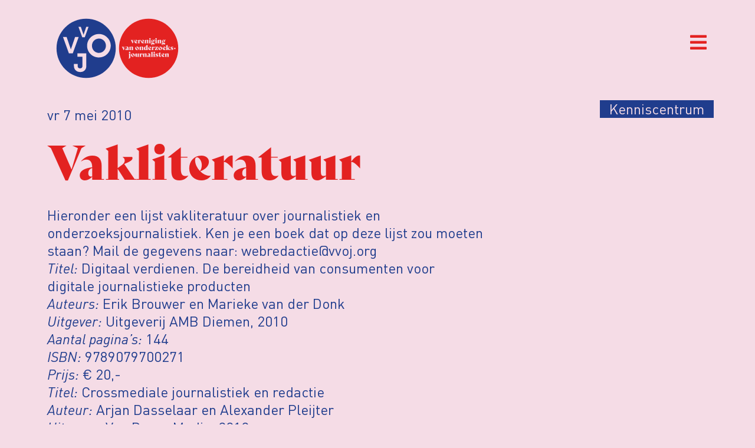

--- FILE ---
content_type: text/html; charset=UTF-8
request_url: https://www.vvoj.org/2010/05/07/nieuwe-boeken/
body_size: 26867
content:
<!doctype html>
<html lang="nl-NL">
<head>
	<meta charset="UTF-8">
	<meta name="viewport" content="width=device-width, initial-scale=1">
	<link rel="profile" href="https://gmpg.org/xfn/11">
	<meta name='robots' content='index, follow, max-image-preview:large, max-snippet:-1, max-video-preview:-1' />

<!-- Google Tag Manager for WordPress by gtm4wp.com -->
<script data-cfasync="false" data-pagespeed-no-defer>
	var gtm4wp_datalayer_name = "dataLayer";
	var dataLayer = dataLayer || [];
</script>
<!-- End Google Tag Manager for WordPress by gtm4wp.com -->
	<!-- This site is optimized with the Yoast SEO plugin v25.8 - https://yoast.com/wordpress/plugins/seo/ -->
	<title>Vakliteratuur - VVOJ - Vereniging van Onderzoeksjournalisten</title>
	<link rel="canonical" href="https://www.vvoj.org/2010/05/07/nieuwe-boeken/" />
	<meta property="og:locale" content="nl_NL" />
	<meta property="og:type" content="article" />
	<meta property="og:title" content="Vakliteratuur - VVOJ - Vereniging van Onderzoeksjournalisten" />
	<meta property="og:description" content="Hieronder een lijst vakliteratuur over journalistiek en onderzoeksjournalistiek. Ken je een boek dat op deze lijst zou moeten staan? Mail de gegevens naar: webredactie@vvoj.org Titel: Digitaal verdienen. De bereidheid van consumenten voor digitale journalistieke producten Auteurs: Erik Brouwer en Marieke van der Donk Uitgever: Uitgeverij AMB Diemen, 2010 Aantal pagina&#8217;s: 144 ISBN: 9789079700271 Prijs: € [&hellip;]" />
	<meta property="og:url" content="https://www.vvoj.org/2010/05/07/nieuwe-boeken/" />
	<meta property="og:site_name" content="VVOJ - Vereniging van Onderzoeksjournalisten" />
	<meta property="article:publisher" content="https://nl-nl.facebook.com/verenigingvanonderzoeksjournalisten/" />
	<meta property="article:published_time" content="2010-05-07T06:57:01+00:00" />
	<meta name="author" content="tanja.van.bergen" />
	<meta name="twitter:card" content="summary_large_image" />
	<meta name="twitter:creator" content="@vvoj" />
	<meta name="twitter:site" content="@vvoj" />
	<meta name="twitter:label1" content="Geschreven door" />
	<meta name="twitter:data1" content="tanja.van.bergen" />
	<meta name="twitter:label2" content="Geschatte leestijd" />
	<meta name="twitter:data2" content="1 minuut" />
	<script type="application/ld+json" class="yoast-schema-graph">{"@context":"https://schema.org","@graph":[{"@type":"Article","@id":"https://www.vvoj.org/2010/05/07/nieuwe-boeken/#article","isPartOf":{"@id":"https://www.vvoj.org/2010/05/07/nieuwe-boeken/"},"author":{"name":"tanja.van.bergen","@id":"https://www.vvoj.org/#/schema/person/e62890f33186e2dbbff7e21a8b42a2f6"},"headline":"Vakliteratuur","datePublished":"2010-05-07T06:57:01+00:00","mainEntityOfPage":{"@id":"https://www.vvoj.org/2010/05/07/nieuwe-boeken/"},"wordCount":202,"publisher":{"@id":"https://www.vvoj.org/#organization"},"articleSection":["Kenniscentrum"],"inLanguage":"nl-NL"},{"@type":"WebPage","@id":"https://www.vvoj.org/2010/05/07/nieuwe-boeken/","url":"https://www.vvoj.org/2010/05/07/nieuwe-boeken/","name":"Vakliteratuur - VVOJ - Vereniging van Onderzoeksjournalisten","isPartOf":{"@id":"https://www.vvoj.org/#website"},"datePublished":"2010-05-07T06:57:01+00:00","breadcrumb":{"@id":"https://www.vvoj.org/2010/05/07/nieuwe-boeken/#breadcrumb"},"inLanguage":"nl-NL","potentialAction":[{"@type":"ReadAction","target":["https://www.vvoj.org/2010/05/07/nieuwe-boeken/"]}]},{"@type":"BreadcrumbList","@id":"https://www.vvoj.org/2010/05/07/nieuwe-boeken/#breadcrumb","itemListElement":[{"@type":"ListItem","position":1,"name":"Home","item":"https://www.vvoj.org/"},{"@type":"ListItem","position":2,"name":"Vakliteratuur"}]},{"@type":"WebSite","@id":"https://www.vvoj.org/#website","url":"https://www.vvoj.org/","name":"VVOJ - Vereniging van Onderzoeksjournalisten","description":"","publisher":{"@id":"https://www.vvoj.org/#organization"},"potentialAction":[{"@type":"SearchAction","target":{"@type":"EntryPoint","urlTemplate":"https://www.vvoj.org/?s={search_term_string}"},"query-input":{"@type":"PropertyValueSpecification","valueRequired":true,"valueName":"search_term_string"}}],"inLanguage":"nl-NL"},{"@type":"Organization","@id":"https://www.vvoj.org/#organization","name":"Vereniging van Onderzoeksjournalisten","url":"https://www.vvoj.org/","logo":{"@type":"ImageObject","inLanguage":"nl-NL","@id":"https://www.vvoj.org/#/schema/logo/image/","url":"https://www.vvoj.org/wp-content/uploads/2021/09/logo_VVOJ_246x120.png","contentUrl":"https://www.vvoj.org/wp-content/uploads/2021/09/logo_VVOJ_246x120.png","width":246,"height":120,"caption":"Vereniging van Onderzoeksjournalisten"},"image":{"@id":"https://www.vvoj.org/#/schema/logo/image/"},"sameAs":["https://nl-nl.facebook.com/verenigingvanonderzoeksjournalisten/","https://x.com/vvoj"]},{"@type":"Person","@id":"https://www.vvoj.org/#/schema/person/e62890f33186e2dbbff7e21a8b42a2f6","name":"tanja.van.bergen","image":{"@type":"ImageObject","inLanguage":"nl-NL","@id":"https://www.vvoj.org/#/schema/person/image/","url":"https://secure.gravatar.com/avatar/?s=96&d=mm&r=g","contentUrl":"https://secure.gravatar.com/avatar/?s=96&d=mm&r=g","caption":"tanja.van.bergen"}}]}</script>
	<!-- / Yoast SEO plugin. -->


<link rel="alternate" type="application/rss+xml" title="VVOJ - Vereniging van Onderzoeksjournalisten &raquo; feed" href="https://www.vvoj.org/feed/" />
<link rel="alternate" type="application/rss+xml" title="VVOJ - Vereniging van Onderzoeksjournalisten &raquo; reacties feed" href="https://www.vvoj.org/comments/feed/" />
<link rel="alternate" title="oEmbed (JSON)" type="application/json+oembed" href="https://www.vvoj.org/wp-json/oembed/1.0/embed?url=https%3A%2F%2Fwww.vvoj.org%2F2010%2F05%2F07%2Fnieuwe-boeken%2F" />
<link rel="alternate" title="oEmbed (XML)" type="text/xml+oembed" href="https://www.vvoj.org/wp-json/oembed/1.0/embed?url=https%3A%2F%2Fwww.vvoj.org%2F2010%2F05%2F07%2Fnieuwe-boeken%2F&#038;format=xml" />
<link rel="stylesheet" type="text/css" href="https://use.typekit.net/lbb2vat.css"><style id='wp-img-auto-sizes-contain-inline-css'>
img:is([sizes=auto i],[sizes^="auto," i]){contain-intrinsic-size:3000px 1500px}
/*# sourceURL=wp-img-auto-sizes-contain-inline-css */
</style>
<link rel='stylesheet' id='mp-theme-css' href='https://www.vvoj.org/wp-content/plugins/memberpress/css/ui/theme.css?ver=1.11.34' media='all' />
<style id='wp-emoji-styles-inline-css'>

	img.wp-smiley, img.emoji {
		display: inline !important;
		border: none !important;
		box-shadow: none !important;
		height: 1em !important;
		width: 1em !important;
		margin: 0 0.07em !important;
		vertical-align: -0.1em !important;
		background: none !important;
		padding: 0 !important;
	}
/*# sourceURL=wp-emoji-styles-inline-css */
</style>
<link rel='stylesheet' id='wp-block-library-css' href='https://www.vvoj.org/wp-includes/css/dist/block-library/style.min.css?ver=6.9' media='all' />
<link rel='stylesheet' id='wc-blocks-style-css' href='https://www.vvoj.org/wp-content/plugins/woocommerce/assets/client/blocks/wc-blocks.css?ver=wc-9.9.6' media='all' />
<style id='global-styles-inline-css'>
:root{--wp--preset--aspect-ratio--square: 1;--wp--preset--aspect-ratio--4-3: 4/3;--wp--preset--aspect-ratio--3-4: 3/4;--wp--preset--aspect-ratio--3-2: 3/2;--wp--preset--aspect-ratio--2-3: 2/3;--wp--preset--aspect-ratio--16-9: 16/9;--wp--preset--aspect-ratio--9-16: 9/16;--wp--preset--color--black: #000000;--wp--preset--color--cyan-bluish-gray: #abb8c3;--wp--preset--color--white: #ffffff;--wp--preset--color--pale-pink: #f78da7;--wp--preset--color--vivid-red: #cf2e2e;--wp--preset--color--luminous-vivid-orange: #ff6900;--wp--preset--color--luminous-vivid-amber: #fcb900;--wp--preset--color--light-green-cyan: #7bdcb5;--wp--preset--color--vivid-green-cyan: #00d084;--wp--preset--color--pale-cyan-blue: #8ed1fc;--wp--preset--color--vivid-cyan-blue: #0693e3;--wp--preset--color--vivid-purple: #9b51e0;--wp--preset--gradient--vivid-cyan-blue-to-vivid-purple: linear-gradient(135deg,rgb(6,147,227) 0%,rgb(155,81,224) 100%);--wp--preset--gradient--light-green-cyan-to-vivid-green-cyan: linear-gradient(135deg,rgb(122,220,180) 0%,rgb(0,208,130) 100%);--wp--preset--gradient--luminous-vivid-amber-to-luminous-vivid-orange: linear-gradient(135deg,rgb(252,185,0) 0%,rgb(255,105,0) 100%);--wp--preset--gradient--luminous-vivid-orange-to-vivid-red: linear-gradient(135deg,rgb(255,105,0) 0%,rgb(207,46,46) 100%);--wp--preset--gradient--very-light-gray-to-cyan-bluish-gray: linear-gradient(135deg,rgb(238,238,238) 0%,rgb(169,184,195) 100%);--wp--preset--gradient--cool-to-warm-spectrum: linear-gradient(135deg,rgb(74,234,220) 0%,rgb(151,120,209) 20%,rgb(207,42,186) 40%,rgb(238,44,130) 60%,rgb(251,105,98) 80%,rgb(254,248,76) 100%);--wp--preset--gradient--blush-light-purple: linear-gradient(135deg,rgb(255,206,236) 0%,rgb(152,150,240) 100%);--wp--preset--gradient--blush-bordeaux: linear-gradient(135deg,rgb(254,205,165) 0%,rgb(254,45,45) 50%,rgb(107,0,62) 100%);--wp--preset--gradient--luminous-dusk: linear-gradient(135deg,rgb(255,203,112) 0%,rgb(199,81,192) 50%,rgb(65,88,208) 100%);--wp--preset--gradient--pale-ocean: linear-gradient(135deg,rgb(255,245,203) 0%,rgb(182,227,212) 50%,rgb(51,167,181) 100%);--wp--preset--gradient--electric-grass: linear-gradient(135deg,rgb(202,248,128) 0%,rgb(113,206,126) 100%);--wp--preset--gradient--midnight: linear-gradient(135deg,rgb(2,3,129) 0%,rgb(40,116,252) 100%);--wp--preset--font-size--small: 13px;--wp--preset--font-size--medium: 20px;--wp--preset--font-size--large: 36px;--wp--preset--font-size--x-large: 42px;--wp--preset--spacing--20: 0.44rem;--wp--preset--spacing--30: 0.67rem;--wp--preset--spacing--40: 1rem;--wp--preset--spacing--50: 1.5rem;--wp--preset--spacing--60: 2.25rem;--wp--preset--spacing--70: 3.38rem;--wp--preset--spacing--80: 5.06rem;--wp--preset--shadow--natural: 6px 6px 9px rgba(0, 0, 0, 0.2);--wp--preset--shadow--deep: 12px 12px 50px rgba(0, 0, 0, 0.4);--wp--preset--shadow--sharp: 6px 6px 0px rgba(0, 0, 0, 0.2);--wp--preset--shadow--outlined: 6px 6px 0px -3px rgb(255, 255, 255), 6px 6px rgb(0, 0, 0);--wp--preset--shadow--crisp: 6px 6px 0px rgb(0, 0, 0);}:root { --wp--style--global--content-size: 800px;--wp--style--global--wide-size: 1200px; }:where(body) { margin: 0; }.wp-site-blocks > .alignleft { float: left; margin-right: 2em; }.wp-site-blocks > .alignright { float: right; margin-left: 2em; }.wp-site-blocks > .aligncenter { justify-content: center; margin-left: auto; margin-right: auto; }:where(.wp-site-blocks) > * { margin-block-start: 24px; margin-block-end: 0; }:where(.wp-site-blocks) > :first-child { margin-block-start: 0; }:where(.wp-site-blocks) > :last-child { margin-block-end: 0; }:root { --wp--style--block-gap: 24px; }:root :where(.is-layout-flow) > :first-child{margin-block-start: 0;}:root :where(.is-layout-flow) > :last-child{margin-block-end: 0;}:root :where(.is-layout-flow) > *{margin-block-start: 24px;margin-block-end: 0;}:root :where(.is-layout-constrained) > :first-child{margin-block-start: 0;}:root :where(.is-layout-constrained) > :last-child{margin-block-end: 0;}:root :where(.is-layout-constrained) > *{margin-block-start: 24px;margin-block-end: 0;}:root :where(.is-layout-flex){gap: 24px;}:root :where(.is-layout-grid){gap: 24px;}.is-layout-flow > .alignleft{float: left;margin-inline-start: 0;margin-inline-end: 2em;}.is-layout-flow > .alignright{float: right;margin-inline-start: 2em;margin-inline-end: 0;}.is-layout-flow > .aligncenter{margin-left: auto !important;margin-right: auto !important;}.is-layout-constrained > .alignleft{float: left;margin-inline-start: 0;margin-inline-end: 2em;}.is-layout-constrained > .alignright{float: right;margin-inline-start: 2em;margin-inline-end: 0;}.is-layout-constrained > .aligncenter{margin-left: auto !important;margin-right: auto !important;}.is-layout-constrained > :where(:not(.alignleft):not(.alignright):not(.alignfull)){max-width: var(--wp--style--global--content-size);margin-left: auto !important;margin-right: auto !important;}.is-layout-constrained > .alignwide{max-width: var(--wp--style--global--wide-size);}body .is-layout-flex{display: flex;}.is-layout-flex{flex-wrap: wrap;align-items: center;}.is-layout-flex > :is(*, div){margin: 0;}body .is-layout-grid{display: grid;}.is-layout-grid > :is(*, div){margin: 0;}body{padding-top: 0px;padding-right: 0px;padding-bottom: 0px;padding-left: 0px;}a:where(:not(.wp-element-button)){text-decoration: underline;}:root :where(.wp-element-button, .wp-block-button__link){background-color: #32373c;border-width: 0;color: #fff;font-family: inherit;font-size: inherit;font-style: inherit;font-weight: inherit;letter-spacing: inherit;line-height: inherit;padding-top: calc(0.667em + 2px);padding-right: calc(1.333em + 2px);padding-bottom: calc(0.667em + 2px);padding-left: calc(1.333em + 2px);text-decoration: none;text-transform: inherit;}.has-black-color{color: var(--wp--preset--color--black) !important;}.has-cyan-bluish-gray-color{color: var(--wp--preset--color--cyan-bluish-gray) !important;}.has-white-color{color: var(--wp--preset--color--white) !important;}.has-pale-pink-color{color: var(--wp--preset--color--pale-pink) !important;}.has-vivid-red-color{color: var(--wp--preset--color--vivid-red) !important;}.has-luminous-vivid-orange-color{color: var(--wp--preset--color--luminous-vivid-orange) !important;}.has-luminous-vivid-amber-color{color: var(--wp--preset--color--luminous-vivid-amber) !important;}.has-light-green-cyan-color{color: var(--wp--preset--color--light-green-cyan) !important;}.has-vivid-green-cyan-color{color: var(--wp--preset--color--vivid-green-cyan) !important;}.has-pale-cyan-blue-color{color: var(--wp--preset--color--pale-cyan-blue) !important;}.has-vivid-cyan-blue-color{color: var(--wp--preset--color--vivid-cyan-blue) !important;}.has-vivid-purple-color{color: var(--wp--preset--color--vivid-purple) !important;}.has-black-background-color{background-color: var(--wp--preset--color--black) !important;}.has-cyan-bluish-gray-background-color{background-color: var(--wp--preset--color--cyan-bluish-gray) !important;}.has-white-background-color{background-color: var(--wp--preset--color--white) !important;}.has-pale-pink-background-color{background-color: var(--wp--preset--color--pale-pink) !important;}.has-vivid-red-background-color{background-color: var(--wp--preset--color--vivid-red) !important;}.has-luminous-vivid-orange-background-color{background-color: var(--wp--preset--color--luminous-vivid-orange) !important;}.has-luminous-vivid-amber-background-color{background-color: var(--wp--preset--color--luminous-vivid-amber) !important;}.has-light-green-cyan-background-color{background-color: var(--wp--preset--color--light-green-cyan) !important;}.has-vivid-green-cyan-background-color{background-color: var(--wp--preset--color--vivid-green-cyan) !important;}.has-pale-cyan-blue-background-color{background-color: var(--wp--preset--color--pale-cyan-blue) !important;}.has-vivid-cyan-blue-background-color{background-color: var(--wp--preset--color--vivid-cyan-blue) !important;}.has-vivid-purple-background-color{background-color: var(--wp--preset--color--vivid-purple) !important;}.has-black-border-color{border-color: var(--wp--preset--color--black) !important;}.has-cyan-bluish-gray-border-color{border-color: var(--wp--preset--color--cyan-bluish-gray) !important;}.has-white-border-color{border-color: var(--wp--preset--color--white) !important;}.has-pale-pink-border-color{border-color: var(--wp--preset--color--pale-pink) !important;}.has-vivid-red-border-color{border-color: var(--wp--preset--color--vivid-red) !important;}.has-luminous-vivid-orange-border-color{border-color: var(--wp--preset--color--luminous-vivid-orange) !important;}.has-luminous-vivid-amber-border-color{border-color: var(--wp--preset--color--luminous-vivid-amber) !important;}.has-light-green-cyan-border-color{border-color: var(--wp--preset--color--light-green-cyan) !important;}.has-vivid-green-cyan-border-color{border-color: var(--wp--preset--color--vivid-green-cyan) !important;}.has-pale-cyan-blue-border-color{border-color: var(--wp--preset--color--pale-cyan-blue) !important;}.has-vivid-cyan-blue-border-color{border-color: var(--wp--preset--color--vivid-cyan-blue) !important;}.has-vivid-purple-border-color{border-color: var(--wp--preset--color--vivid-purple) !important;}.has-vivid-cyan-blue-to-vivid-purple-gradient-background{background: var(--wp--preset--gradient--vivid-cyan-blue-to-vivid-purple) !important;}.has-light-green-cyan-to-vivid-green-cyan-gradient-background{background: var(--wp--preset--gradient--light-green-cyan-to-vivid-green-cyan) !important;}.has-luminous-vivid-amber-to-luminous-vivid-orange-gradient-background{background: var(--wp--preset--gradient--luminous-vivid-amber-to-luminous-vivid-orange) !important;}.has-luminous-vivid-orange-to-vivid-red-gradient-background{background: var(--wp--preset--gradient--luminous-vivid-orange-to-vivid-red) !important;}.has-very-light-gray-to-cyan-bluish-gray-gradient-background{background: var(--wp--preset--gradient--very-light-gray-to-cyan-bluish-gray) !important;}.has-cool-to-warm-spectrum-gradient-background{background: var(--wp--preset--gradient--cool-to-warm-spectrum) !important;}.has-blush-light-purple-gradient-background{background: var(--wp--preset--gradient--blush-light-purple) !important;}.has-blush-bordeaux-gradient-background{background: var(--wp--preset--gradient--blush-bordeaux) !important;}.has-luminous-dusk-gradient-background{background: var(--wp--preset--gradient--luminous-dusk) !important;}.has-pale-ocean-gradient-background{background: var(--wp--preset--gradient--pale-ocean) !important;}.has-electric-grass-gradient-background{background: var(--wp--preset--gradient--electric-grass) !important;}.has-midnight-gradient-background{background: var(--wp--preset--gradient--midnight) !important;}.has-small-font-size{font-size: var(--wp--preset--font-size--small) !important;}.has-medium-font-size{font-size: var(--wp--preset--font-size--medium) !important;}.has-large-font-size{font-size: var(--wp--preset--font-size--large) !important;}.has-x-large-font-size{font-size: var(--wp--preset--font-size--x-large) !important;}
/*# sourceURL=global-styles-inline-css */
</style>

<link rel='stylesheet' id='contact-form-7-css' href='https://www.vvoj.org/wp-content/plugins/contact-form-7/includes/css/styles.css?ver=6.1.2' media='all' />
<link rel='stylesheet' id='woocommerce-layout-css' href='https://www.vvoj.org/wp-content/plugins/woocommerce/assets/css/woocommerce-layout.css?ver=9.9.6' media='all' />
<link rel='stylesheet' id='woocommerce-smallscreen-css' href='https://www.vvoj.org/wp-content/plugins/woocommerce/assets/css/woocommerce-smallscreen.css?ver=9.9.6' media='only screen and (max-width: 768px)' />
<link rel='stylesheet' id='woocommerce-general-css' href='https://www.vvoj.org/wp-content/plugins/woocommerce/assets/css/woocommerce.css?ver=9.9.6' media='all' />
<style id='woocommerce-inline-inline-css'>
.woocommerce form .form-row .required { visibility: visible; }
/*# sourceURL=woocommerce-inline-inline-css */
</style>
<link rel='stylesheet' id='if-menu-site-css-css' href='https://www.vvoj.org/wp-content/plugins/if-menu/assets/if-menu-site.css?ver=6.9' media='all' />
<link rel='stylesheet' id='brands-styles-css' href='https://www.vvoj.org/wp-content/plugins/woocommerce/assets/css/brands.css?ver=9.9.6' media='all' />
<link rel='stylesheet' id='parent-style-css' href='https://www.vvoj.org/wp-content/themes/hello-elementor/style.css?ver=3.4.4' media='all' />
<link rel='stylesheet' id='child-style-css' href='https://www.vvoj.org/wp-content/themes/vvoj/style.css?ver=1.0.16' media='all' />
<link rel='stylesheet' id='hello-elementor-css' href='https://www.vvoj.org/wp-content/themes/hello-elementor/assets/css/reset.css?ver=3.4.4' media='all' />
<link rel='stylesheet' id='hello-elementor-theme-style-css' href='https://www.vvoj.org/wp-content/themes/hello-elementor/assets/css/theme.css?ver=3.4.4' media='all' />
<link rel='stylesheet' id='hello-elementor-header-footer-css' href='https://www.vvoj.org/wp-content/themes/hello-elementor/assets/css/header-footer.css?ver=3.4.4' media='all' />
<link rel='stylesheet' id='elementor-frontend-css' href='https://www.vvoj.org/wp-content/plugins/elementor/assets/css/frontend.min.css?ver=3.29.2' media='all' />
<link rel='stylesheet' id='elementor-post-5-css' href='https://www.vvoj.org/wp-content/uploads/elementor/css/post-5.css?ver=1750707208' media='all' />
<link rel='stylesheet' id='jet-menu-public-styles-css' href='https://www.vvoj.org/wp-content/plugins/jet-menu/assets/public/css/public.css?ver=2.4.11.1' media='all' />
<link rel='stylesheet' id='widget-heading-css' href='https://www.vvoj.org/wp-content/plugins/elementor/assets/css/widget-heading.min.css?ver=3.29.2' media='all' />
<link rel='stylesheet' id='widget-nav-menu-css' href='https://www.vvoj.org/wp-content/plugins/elementor-pro/assets/css/widget-nav-menu.min.css?ver=3.29.2' media='all' />
<link rel='stylesheet' id='widget-search-form-css' href='https://www.vvoj.org/wp-content/plugins/elementor-pro/assets/css/widget-search-form.min.css?ver=3.29.2' media='all' />
<link rel='stylesheet' id='elementor-icons-shared-0-css' href='https://www.vvoj.org/wp-content/plugins/elementor/assets/lib/font-awesome/css/fontawesome.min.css?ver=5.15.3' media='all' />
<link rel='stylesheet' id='elementor-icons-fa-solid-css' href='https://www.vvoj.org/wp-content/plugins/elementor/assets/lib/font-awesome/css/solid.min.css?ver=5.15.3' media='all' />
<link rel='stylesheet' id='widget-lottie-css' href='https://www.vvoj.org/wp-content/plugins/elementor-pro/assets/css/widget-lottie.min.css?ver=3.29.2' media='all' />
<link rel='stylesheet' id='widget-image-css' href='https://www.vvoj.org/wp-content/plugins/elementor/assets/css/widget-image.min.css?ver=3.29.2' media='all' />
<link rel='stylesheet' id='widget-social-icons-css' href='https://www.vvoj.org/wp-content/plugins/elementor/assets/css/widget-social-icons.min.css?ver=3.29.2' media='all' />
<link rel='stylesheet' id='e-apple-webkit-css' href='https://www.vvoj.org/wp-content/plugins/elementor/assets/css/conditionals/apple-webkit.min.css?ver=3.29.2' media='all' />
<link rel='stylesheet' id='widget-post-info-css' href='https://www.vvoj.org/wp-content/plugins/elementor-pro/assets/css/widget-post-info.min.css?ver=3.29.2' media='all' />
<link rel='stylesheet' id='widget-icon-list-css' href='https://www.vvoj.org/wp-content/plugins/elementor/assets/css/widget-icon-list.min.css?ver=3.29.2' media='all' />
<link rel='stylesheet' id='elementor-icons-fa-regular-css' href='https://www.vvoj.org/wp-content/plugins/elementor/assets/lib/font-awesome/css/regular.min.css?ver=5.15.3' media='all' />
<link rel='stylesheet' id='widget-text-editor-css' href='https://www.vvoj.org/wp-content/plugins/elementor/assets/css/widget-text-editor.min.css?ver=3.29.2' media='all' />
<link rel='stylesheet' id='widget-posts-css' href='https://www.vvoj.org/wp-content/plugins/elementor-pro/assets/css/widget-posts.min.css?ver=3.29.2' media='all' />
<link rel='stylesheet' id='elementor-icons-css' href='https://www.vvoj.org/wp-content/plugins/elementor/assets/lib/eicons/css/elementor-icons.min.css?ver=5.40.0' media='all' />
<link rel='stylesheet' id='font-awesome-5-all-css' href='https://www.vvoj.org/wp-content/plugins/elementor/assets/lib/font-awesome/css/all.min.css?ver=3.29.2' media='all' />
<link rel='stylesheet' id='font-awesome-4-shim-css' href='https://www.vvoj.org/wp-content/plugins/elementor/assets/lib/font-awesome/css/v4-shims.min.css?ver=3.29.2' media='all' />
<link rel='stylesheet' id='elementor-post-67-css' href='https://www.vvoj.org/wp-content/uploads/elementor/css/post-67.css?ver=1750707209' media='all' />
<link rel='stylesheet' id='elementor-post-89-css' href='https://www.vvoj.org/wp-content/uploads/elementor/css/post-89.css?ver=1750707209' media='all' />
<link rel='stylesheet' id='elementor-post-43628-css' href='https://www.vvoj.org/wp-content/uploads/elementor/css/post-43628.css?ver=1750707209' media='all' />
<link rel='stylesheet' id='wc-pb-checkout-blocks-css' href='https://www.vvoj.org/wp-content/plugins/woocommerce-product-bundles/assets/css/frontend/checkout-blocks.css?ver=8.4.1' media='all' />
<style id='wc-pb-checkout-blocks-inline-css'>
table.wc-block-cart-items .wc-block-cart-items__row.is-bundle__meta_hidden .wc-block-components-product-details__inclusief, .wc-block-components-order-summary-item.is-bundle__meta_hidden .wc-block-components-product-details__inclusief { display:none; } table.wc-block-cart-items .wc-block-cart-items__row.is-bundle .wc-block-components-product-details__inclusief .wc-block-components-product-details__name, .wc-block-components-order-summary-item.is-bundle .wc-block-components-product-details__inclusief .wc-block-components-product-details__name { display:block; margin-bottom: 0.5em } table.wc-block-cart-items .wc-block-cart-items__row.is-bundle .wc-block-components-product-details__inclusief:not(:first-of-type) .wc-block-components-product-details__name, .wc-block-components-order-summary-item.is-bundle .wc-block-components-product-details__inclusief:not(:first-of-type) .wc-block-components-product-details__name { display:none } table.wc-block-cart-items .wc-block-cart-items__row.is-bundle .wc-block-components-product-details__inclusief + li:not( .wc-block-components-product-details__inclusief ), .wc-block-components-order-summary-item.is-bundle .wc-block-components-product-details__inclusief + li:not( .wc-block-components-product-details__inclusief ) { margin-top:0.5em }
/*# sourceURL=wc-pb-checkout-blocks-inline-css */
</style>
<link rel='stylesheet' id='wc-bundle-style-css' href='https://www.vvoj.org/wp-content/plugins/woocommerce-product-bundles/assets/css/frontend/woocommerce.css?ver=8.4.1' media='all' />
<link rel='stylesheet' id='eael-general-css' href='https://www.vvoj.org/wp-content/plugins/essential-addons-for-elementor-lite/assets/front-end/css/view/general.min.css?ver=6.1.19' media='all' />
<link rel='stylesheet' id='ecs-styles-css' href='https://www.vvoj.org/wp-content/plugins/ele-custom-skin/assets/css/ecs-style.css?ver=3.1.9' media='all' />
<link rel='stylesheet' id='elementor-post-1234-css' href='https://www.vvoj.org/wp-content/uploads/elementor/css/post-1234.css?ver=1660641057' media='all' />
<link rel='stylesheet' id='elementor-post-43141-css' href='https://www.vvoj.org/wp-content/uploads/elementor/css/post-43141.css?ver=1643390527' media='all' />
<link rel='stylesheet' id='elementor-post-44497-css' href='https://www.vvoj.org/wp-content/uploads/elementor/css/post-44497.css?ver=1639066871' media='all' />
<link rel='stylesheet' id='elementor-post-45224-css' href='https://www.vvoj.org/wp-content/uploads/elementor/css/post-45224.css?ver=1642595854' media='all' />
<link rel='stylesheet' id='elementor-post-45699-css' href='https://www.vvoj.org/wp-content/uploads/elementor/css/post-45699.css?ver=1696261710' media='all' />
<link rel='stylesheet' id='elementor-post-45932-css' href='https://www.vvoj.org/wp-content/uploads/elementor/css/post-45932.css?ver=1745503626' media='all' />
<link rel='stylesheet' id='elementor-icons-fa-brands-css' href='https://www.vvoj.org/wp-content/plugins/elementor/assets/lib/font-awesome/css/brands.min.css?ver=5.15.3' media='all' />
<script src="https://www.vvoj.org/wp-includes/js/jquery/jquery.min.js?ver=3.7.1" id="jquery-core-js"></script>
<script src="https://www.vvoj.org/wp-includes/js/jquery/jquery-migrate.min.js?ver=3.4.1" id="jquery-migrate-js"></script>
<script src="https://www.vvoj.org/wp-content/plugins/woocommerce/assets/js/jquery-blockui/jquery.blockUI.min.js?ver=2.7.0-wc.9.9.6" id="jquery-blockui-js" defer data-wp-strategy="defer"></script>
<script src="https://www.vvoj.org/wp-content/plugins/woocommerce/assets/js/js-cookie/js.cookie.min.js?ver=2.1.4-wc.9.9.6" id="js-cookie-js" defer data-wp-strategy="defer"></script>
<script id="woocommerce-js-extra">
var woocommerce_params = {"ajax_url":"/wp-admin/admin-ajax.php","wc_ajax_url":"/?wc-ajax=%%endpoint%%","i18n_password_show":"Wachtwoord weergeven","i18n_password_hide":"Wachtwoord verbergen"};
//# sourceURL=woocommerce-js-extra
</script>
<script src="https://www.vvoj.org/wp-content/plugins/woocommerce/assets/js/frontend/woocommerce.min.js?ver=9.9.6" id="woocommerce-js" defer data-wp-strategy="defer"></script>
<script src="https://www.vvoj.org/wp-content/plugins/elementor/assets/lib/font-awesome/js/v4-shims.min.js?ver=3.29.2" id="font-awesome-4-shim-js"></script>
<script id="ecs_ajax_load-js-extra">
var ecs_ajax_params = {"ajaxurl":"https://www.vvoj.org/wp-admin/admin-ajax.php","posts":"{\"page\":0,\"year\":2010,\"monthnum\":5,\"day\":7,\"name\":\"nieuwe-boeken\",\"error\":\"\",\"m\":\"\",\"p\":0,\"post_parent\":\"\",\"subpost\":\"\",\"subpost_id\":\"\",\"attachment\":\"\",\"attachment_id\":0,\"pagename\":\"\",\"page_id\":0,\"second\":\"\",\"minute\":\"\",\"hour\":\"\",\"w\":0,\"category_name\":\"\",\"tag\":\"\",\"cat\":\"\",\"tag_id\":\"\",\"author\":\"\",\"author_name\":\"\",\"feed\":\"\",\"tb\":\"\",\"paged\":0,\"meta_key\":\"\",\"meta_value\":\"\",\"preview\":\"\",\"s\":\"\",\"sentence\":\"\",\"title\":\"\",\"fields\":\"all\",\"menu_order\":\"\",\"embed\":\"\",\"category__in\":[],\"category__not_in\":[],\"category__and\":[],\"post__in\":[],\"post__not_in\":[],\"post_name__in\":[],\"tag__in\":[],\"tag__not_in\":[],\"tag__and\":[],\"tag_slug__in\":[],\"tag_slug__and\":[],\"post_parent__in\":[],\"post_parent__not_in\":[],\"author__in\":[],\"author__not_in\":[],\"search_columns\":[],\"post_type\":[\"post\",\"page\",\"e-landing-page\"],\"ignore_sticky_posts\":false,\"suppress_filters\":false,\"cache_results\":true,\"update_post_term_cache\":true,\"update_menu_item_cache\":false,\"lazy_load_term_meta\":true,\"update_post_meta_cache\":true,\"posts_per_page\":10,\"nopaging\":false,\"comments_per_page\":\"50\",\"no_found_rows\":false,\"order\":\"DESC\"}"};
//# sourceURL=ecs_ajax_load-js-extra
</script>
<script src="https://www.vvoj.org/wp-content/plugins/ele-custom-skin/assets/js/ecs_ajax_pagination.js?ver=3.1.9" id="ecs_ajax_load-js"></script>
<script src="https://www.vvoj.org/wp-content/plugins/ele-custom-skin/assets/js/ecs.js?ver=3.1.9" id="ecs-script-js"></script>
<link rel="https://api.w.org/" href="https://www.vvoj.org/wp-json/" /><link rel="alternate" title="JSON" type="application/json" href="https://www.vvoj.org/wp-json/wp/v2/posts/5653" /><link rel="EditURI" type="application/rsd+xml" title="RSD" href="https://www.vvoj.org/xmlrpc.php?rsd" />
<meta name="generator" content="WordPress 6.9" />
<meta name="generator" content="WooCommerce 9.9.6" />
<link rel='shortlink' href='https://www.vvoj.org/?p=5653' />

		<!-- GA Google Analytics @ https://m0n.co/ga -->
		<script async src="https://www.googletagmanager.com/gtag/js?id=UA-101353503-1"></script>
		<script>
			window.dataLayer = window.dataLayer || [];
			function gtag(){dataLayer.push(arguments);}
			gtag('js', new Date());
			gtag('config', 'UA-101353503-1', { 'anonymize_ip': true });
		</script>

	
<!-- Google Tag Manager for WordPress by gtm4wp.com -->
<!-- GTM Container placement set to footer -->
<script data-cfasync="false" data-pagespeed-no-defer>
	var dataLayer_content = {"pagePostType":"post","pagePostType2":"single-post","pageCategory":["kenniscentrum"],"pagePostAuthor":"tanja.van.bergen"};
	dataLayer.push( dataLayer_content );
</script>
<script data-cfasync="false" data-pagespeed-no-defer>
(function(w,d,s,l,i){w[l]=w[l]||[];w[l].push({'gtm.start':
new Date().getTime(),event:'gtm.js'});var f=d.getElementsByTagName(s)[0],
j=d.createElement(s),dl=l!='dataLayer'?'&l='+l:'';j.async=true;j.src=
'//www.googletagmanager.com/gtm.js?id='+i+dl;f.parentNode.insertBefore(j,f);
})(window,document,'script','dataLayer','GTM-PGMC6Z3');
</script>
<!-- End Google Tag Manager for WordPress by gtm4wp.com -->	<noscript><style>.woocommerce-product-gallery{ opacity: 1 !important; }</style></noscript>
	<meta name="generator" content="Elementor 3.29.2; features: additional_custom_breakpoints, e_local_google_fonts; settings: css_print_method-external, google_font-enabled, font_display-auto">
			<style>
				.e-con.e-parent:nth-of-type(n+4):not(.e-lazyloaded):not(.e-no-lazyload),
				.e-con.e-parent:nth-of-type(n+4):not(.e-lazyloaded):not(.e-no-lazyload) * {
					background-image: none !important;
				}
				@media screen and (max-height: 1024px) {
					.e-con.e-parent:nth-of-type(n+3):not(.e-lazyloaded):not(.e-no-lazyload),
					.e-con.e-parent:nth-of-type(n+3):not(.e-lazyloaded):not(.e-no-lazyload) * {
						background-image: none !important;
					}
				}
				@media screen and (max-height: 640px) {
					.e-con.e-parent:nth-of-type(n+2):not(.e-lazyloaded):not(.e-no-lazyload),
					.e-con.e-parent:nth-of-type(n+2):not(.e-lazyloaded):not(.e-no-lazyload) * {
						background-image: none !important;
					}
				}
			</style>
			<link rel="icon" href="https://www.vvoj.org/wp-content/uploads/2021/09/favicon_VVOJ-100x100.png" sizes="32x32" />
<link rel="icon" href="https://www.vvoj.org/wp-content/uploads/2021/09/favicon_VVOJ-300x300.png" sizes="192x192" />
<link rel="apple-touch-icon" href="https://www.vvoj.org/wp-content/uploads/2021/09/favicon_VVOJ-300x300.png" />
<meta name="msapplication-TileImage" content="https://www.vvoj.org/wp-content/uploads/2021/09/favicon_VVOJ-300x300.png" />
		<style id="wp-custom-css">
			h3 {
    margin-top: 1em;
}
header.page-header, div.page-header {
    display: none;
}

.woocommerce table.shop_table {
    border: none;
}
.woocommerce table.shop_table td {
    border: none;
}
table caption+thead tr:first-child td, table caption+thead tr:first-child th, table colgroup+thead tr:first-child td, table colgroup+thead tr:first-child th, table thead:first-child tr:first-child td, table thead:first-child tr:first-child th {
    border: none;
}
.woocommerce-cart table.cart td.actions .coupon .input-text {
    width: 200px;
    border: 0;
    padding: .4em 1em;
    color: #F5DCE6;
}
.woocommerce-error, .woocommerce-info, .woocommerce-message {
    background-color: #F5DCE6;
    color: #203D8D;
}
.woocommerce-message {
    border-top-color: #E32221;
}
.woocommerce-message::before {
    content: "\e015";
    color: #E32221;
}

.woocommerce #respond input#submit.alt, .woocommerce a.button.alt, .woocommerce button.button.alt:hover, .woocommerce input.button.alt, .woocommerce #respond input#submit.alt:hover, .woocommerce a.button.alt:hover, .woocommerce button.button.alt:hover, .woocommerce input.button.alt:hover  {
    background-color: #E32221;
}

.woocommerce a.button.alt {
    padding: .618em 1em;
    font-family: "bely", Sans-serif;
    font-size: 35px;
    font-weight: 700;
    font-style: italic;
    line-height: 40px;
    border-radius: 0;
}

#add_payment_method .cart-collaterals .cart_totals tr td, #add_payment_method .cart-collaterals .cart_totals tr th, .woocommerce-cart .cart-collaterals .cart_totals tr td, .woocommerce-cart .cart-collaterals .cart_totals tr th, .woocommerce-checkout .cart-collaterals .cart_totals tr td, .woocommerce-checkout .cart-collaterals .cart_totals tr th {
    border: 0;
}
.cart_totals h2 {
    font-size: 1em;
    font-family: "DINOT";
    font-weight: 700;
}

.woocommerce-info::before {
    color: #E32221;
}

.eael-woo-checkout .woocommerce .woocommerce-info {
    background-color: #F5DCE6;
    color: #203D8D;
    border-radius: 0;
}

.woocommerce table.shop_table tbody th, .woocommerce table.shop_table tfoot td, .woocommerce table.shop_table tfoot th {
    border: none;
}

#add_payment_method #payment, .woocommerce-cart #payment, .woocommerce-checkout #payment {
    background: #F5DCE6;
    border-radius: 0;
}

#add_payment_method #payment div.payment_box, .woocommerce-cart #payment div.payment_box, .woocommerce-checkout #payment div.payment_box {
    background-color: #E32221;
    color: #F5DCE6;
}
#add_payment_method #payment div.payment_box::before, .woocommerce-cart #payment div.payment_box::before, .woocommerce-checkout #payment div.payment_box::before {
    border: 1em solid #E32221;
    border-right-color: transparent;
    border-left-color: transparent;
    border-top-color: transparent;
}

#payment label {
    color: #E32221;
}

.woocommerce #respond input#submit.alt, .woocommerce a.button.alt, .woocommerce button.button.alt, .woocommerce input.button.alt {
    background-color: #E32221;
}
.woocommerce-info {
    border-top-color: #E32221;
}

.mp_wrapper table.mepr-account-table .mepr-account-actions a {
    color: var(--e-global-color-accent);
    background: var(--e-global-color-eedc71c);
    padding: .5rem;
    font-style: Italic;
    display: inline-block;
}

.mp_wrapper table.mepr-account-table .mepr-account-actions a:hover {
    color: var( --e-global-color-primary );
}

.mp_wrapper table.mepr-account-table th {
    color: var(--e-global-color-secondary);
}

.mp_wrapper .mepr_payment_method {
    padding: 0px !important;
    background-color: #203D8D !important;
}

.mepr_price, .have-coupon-link {
    font-family: "bely-display", Sans-serif;
}
[type=button]:focus, [type=button]:hover, [type=submit]:focus, [type=submit]:hover, button:focus, button:hover {
    background-color: #E32221;
}

.eael-woo-checkout .woocommerce form.checkout_coupon {
    border: none;
    border-radius: 0;
    padding: 0;
}
.woocommerce ul.order_details {
    padding: 0;
}

.woocommerce-order-details h2, .woocommerce-customer-details h2 {
    font-size: 32px;
}

.woocommerce .woocommerce-customer-details address {
    border-radius: 0;
    padding: 0;
    border: none;
}

.woocommerce #respond input#submit, .woocommerce a.button, .woocommerce button.button, .woocommerce input.button {
    color: #F5DCE6;
    background-color: #E32221;
    border-radius: 0;
}



#jet-menu-item-44058 .jet-menu-label {
    font-family: "bely";
    font-style: italic;
    font-size: 24px;
    font-weight: 700;
    display: none;
}


#mc_embed_signup form {
    padding: 0!important;
}
#mc_embed_signup input {
    border: 0px solid #ffffff!important;
    border-bottom: 1px solid #FFFFFF!important;
    border-radius: 0!important;
}
#mc_embed_signup .brandingLogo {
    display: none;
}
#mc_embed_signup .foot {
    width: 100%!important;
}
#mc_embed_signup .button {
    background-color: #203D8D!important;
    color: #F5DCE6!important;
    font-family: "bely", Sans-serif!important;
    font-size: 26px!important;
    font-weight: 700!important;
    font-style: italic!important;
    padding: 0px!important;
    margin: 0!important;
    height: auto!important;
}
#mc_embed_signup .foot {
    display: block!important;
    text-align: right;
}
#mc_embed_signup .indicates-required {
    margin-right: 0!important;
    float: right!important;
    margin-top: 4px!important;
}
#mc_embed_signup .mc-field-group {
    width: 80%!important;
    float: left;
}
#mc_embed_signup .mc-field-group input {
    text-indent: 0!important;
    color: #ffffff!important;
}
#mc_embed_signup .mc-field-group label {
    font-size: 16px!important;
    font-family: "DINOT", Sans-serif;
}
#mc_embed_signup .asterisk {
    color: #E32221!important;
}
.optionalParent {
    width: 20%;
    float: right;
    margin-top: 10px;
}
#mc_embed_signup #mc-embedded-subscribe-form div.mce_inline_error {
    margin: 0!important;
    padding: 10px 0px!important;
    background-color: transparent!important;
    color: #E32221!important;
}
#mc_embed_signup #mce-success-response {
    color: #ffffff!important;
    font-family: "DINOT", Sans-serif!important;
    font-size: 16px!important;
    line-height: 30px!important;
}
#mc_embed_signup div#mce-responses {
    top: 0!important;
    padding: 0!important;
    width: 100%!important;
    margin: 0!important;
}
#mc_embed_signup div.response {
    margin: 0!important;
    padding: 0!important;
    font-weight: 500!important;
    float: left!important;
    font-family: "DINOT", Sans-serif!important;
    font-size: 16px!important;
    text-align: left!important;
}

.mepr-payment-methods-wrapper {
	padding: 1rem;
  background-color: var(--e-global-color-eedc71c);
  margin: 1rem auto 2rem auto;
}

.mp_wrapper .mepr_payment_method {
	background-color: var(--e-global-color-eedc71c) !important;
}

.mp_wrapper .mepr_payment_method label {
	color: var(--e-global-color-accent);
}

span.mepr-mailchimptags-message {
	font-size: 18px;
  line-height: 22px;
  color: var(--e-global-color-f207d88);
}		</style>
		<link rel='stylesheet' id='photoswipe-css' href='https://www.vvoj.org/wp-content/plugins/woocommerce/assets/css/photoswipe/photoswipe.min.css?ver=9.9.6' media='all' />
<link rel='stylesheet' id='photoswipe-default-skin-css' href='https://www.vvoj.org/wp-content/plugins/woocommerce/assets/css/photoswipe/default-skin/default-skin.min.css?ver=9.9.6' media='all' />
</head>
<body class="wp-singular post-template-default single single-post postid-5653 single-format-standard wp-custom-logo wp-embed-responsive wp-theme-hello-elementor wp-child-theme-vvoj theme-hello-elementor woocommerce-no-js hello-elementor-default jet-mega-menu-location elementor-default elementor-kit-5 elementor-page-43628">


<a class="skip-link screen-reader-text" href="#content">Ga naar de inhoud</a>

		<div data-elementor-type="header" data-elementor-id="67" class="elementor elementor-67 elementor-location-header" data-elementor-post-type="elementor_library">
					<section class="elementor-section elementor-top-section elementor-element elementor-element-d17333a hidden elementor-section-boxed elementor-section-height-default elementor-section-height-default" data-id="d17333a" data-element_type="section" id="mainmenu-overlay" data-settings="{&quot;background_background&quot;:&quot;classic&quot;}">
						<div class="elementor-container elementor-column-gap-default">
					<div class="elementor-column elementor-col-100 elementor-top-column elementor-element elementor-element-651e877" data-id="651e877" data-element_type="column">
			<div class="elementor-widget-wrap elementor-element-populated">
						<section class="elementor-section elementor-inner-section elementor-element elementor-element-3ad609f elementor-section-boxed elementor-section-height-default elementor-section-height-default" data-id="3ad609f" data-element_type="section">
						<div class="elementor-container elementor-column-gap-default">
					<div class="elementor-column elementor-col-50 elementor-inner-column elementor-element elementor-element-d7f3e12" data-id="d7f3e12" data-element_type="column">
			<div class="elementor-widget-wrap elementor-element-populated">
						<div class="elementor-element elementor-element-668fb89 dc-has-condition dc-condition-empty elementor-widget elementor-widget-heading" data-id="668fb89" data-element_type="widget" data-widget_type="heading.default">
				<div class="elementor-widget-container">
					<h2 class="elementor-heading-title elementor-size-default"><a href="https://www.vvoj.org/login/">Login</a></h2>				</div>
				</div>
		<!-- hidden widget 5653-38bca21 -->			</div>
		</div>
				<div class="elementor-column elementor-col-50 elementor-inner-column elementor-element elementor-element-66fefbc" data-id="66fefbc" data-element_type="column">
			<div class="elementor-widget-wrap elementor-element-populated">
						<div class="elementor-element elementor-element-2956c85 elementor-view-default elementor-widget elementor-widget-icon" data-id="2956c85" data-element_type="widget" id="mainmenu-close" data-widget_type="icon.default">
				<div class="elementor-widget-container">
							<div class="elementor-icon-wrapper">
			<div class="elementor-icon">
			<i aria-hidden="true" class="fas fa-times"></i>			</div>
		</div>
						</div>
				</div>
					</div>
		</div>
					</div>
		</section>
				<section class="elementor-section elementor-inner-section elementor-element elementor-element-ac658f6 elementor-section-boxed elementor-section-height-default elementor-section-height-default" data-id="ac658f6" data-element_type="section">
						<div class="elementor-container elementor-column-gap-default">
					<div class="elementor-column elementor-col-33 elementor-inner-column elementor-element elementor-element-5d10449" data-id="5d10449" data-element_type="column">
			<div class="elementor-widget-wrap elementor-element-populated">
						<div class="elementor-element elementor-element-6393ecb elementor-widget elementor-widget-heading" data-id="6393ecb" data-element_type="widget" data-widget_type="heading.default">
				<div class="elementor-widget-container">
					<h2 class="elementor-heading-title elementor-size-default">Kennis &amp; netwerk</h2>				</div>
				</div>
				<div class="elementor-element elementor-element-b533216 elementor-nav-menu--dropdown-tablet elementor-nav-menu__text-align-aside elementor-nav-menu--toggle elementor-nav-menu--burger elementor-widget elementor-widget-nav-menu" data-id="b533216" data-element_type="widget" data-settings="{&quot;layout&quot;:&quot;vertical&quot;,&quot;submenu_icon&quot;:{&quot;value&quot;:&quot;&lt;i class=\&quot;fas fa-caret-down\&quot;&gt;&lt;\/i&gt;&quot;,&quot;library&quot;:&quot;fa-solid&quot;},&quot;toggle&quot;:&quot;burger&quot;}" data-widget_type="nav-menu.default">
				<div class="elementor-widget-container">
								<nav aria-label="Menu" class="elementor-nav-menu--main elementor-nav-menu__container elementor-nav-menu--layout-vertical e--pointer-underline e--animation-fade">
				<ul id="menu-1-b533216" class="elementor-nav-menu sm-vertical"><li class="menu-item menu-item-type-post_type menu-item-object-page menu-item-42793"><a href="https://www.vvoj.org/kennis-netwerk/trainingen/" class="elementor-item">Trainingen</a></li>
<li class="menu-item menu-item-type-custom menu-item-object-custom menu-item-43548"><a href="https://vvoj.org/conferentie-2025" class="elementor-item">VVOJ Conferentie</a></li>
<li class="menu-item menu-item-type-post_type menu-item-object-page menu-item-43524"><a href="https://www.vvoj.org/kennis-netwerk/regionaal/" class="elementor-item">VVOJ in de Regio</a></li>
<li class="menu-item menu-item-type-post_type menu-item-object-page menu-item-43523"><a href="https://www.vvoj.org/kennis-netwerk/cafes/" class="elementor-item">VVOJ Café</a></li>
<li class="menu-item menu-item-type-post_type menu-item-object-page menu-item-43525"><a href="https://www.vvoj.org/kennis-netwerk/vvoj-start/" class="elementor-item">VVOJ Start</a></li>
<li class="menu-item menu-item-type-post_type menu-item-object-page menu-item-43891"><a href="https://www.vvoj.org/woo/" class="elementor-item">Woo</a></li>
</ul>			</nav>
					<div class="elementor-menu-toggle" role="button" tabindex="0" aria-label="Menu toggle" aria-expanded="false">
			<i aria-hidden="true" role="presentation" class="elementor-menu-toggle__icon--open eicon-menu-bar"></i><i aria-hidden="true" role="presentation" class="elementor-menu-toggle__icon--close eicon-close"></i>		</div>
					<nav class="elementor-nav-menu--dropdown elementor-nav-menu__container" aria-hidden="true">
				<ul id="menu-2-b533216" class="elementor-nav-menu sm-vertical"><li class="menu-item menu-item-type-post_type menu-item-object-page menu-item-42793"><a href="https://www.vvoj.org/kennis-netwerk/trainingen/" class="elementor-item" tabindex="-1">Trainingen</a></li>
<li class="menu-item menu-item-type-custom menu-item-object-custom menu-item-43548"><a href="https://vvoj.org/conferentie-2025" class="elementor-item" tabindex="-1">VVOJ Conferentie</a></li>
<li class="menu-item menu-item-type-post_type menu-item-object-page menu-item-43524"><a href="https://www.vvoj.org/kennis-netwerk/regionaal/" class="elementor-item" tabindex="-1">VVOJ in de Regio</a></li>
<li class="menu-item menu-item-type-post_type menu-item-object-page menu-item-43523"><a href="https://www.vvoj.org/kennis-netwerk/cafes/" class="elementor-item" tabindex="-1">VVOJ Café</a></li>
<li class="menu-item menu-item-type-post_type menu-item-object-page menu-item-43525"><a href="https://www.vvoj.org/kennis-netwerk/vvoj-start/" class="elementor-item" tabindex="-1">VVOJ Start</a></li>
<li class="menu-item menu-item-type-post_type menu-item-object-page menu-item-43891"><a href="https://www.vvoj.org/woo/" class="elementor-item" tabindex="-1">Woo</a></li>
</ul>			</nav>
						</div>
				</div>
					</div>
		</div>
				<div class="elementor-column elementor-col-33 elementor-inner-column elementor-element elementor-element-afa84c2" data-id="afa84c2" data-element_type="column">
			<div class="elementor-widget-wrap elementor-element-populated">
						<div class="elementor-element elementor-element-c68c95b elementor-widget elementor-widget-heading" data-id="c68c95b" data-element_type="widget" data-widget_type="heading.default">
				<div class="elementor-widget-container">
					<h2 class="elementor-heading-title elementor-size-default">Prijzen</h2>				</div>
				</div>
				<div class="elementor-element elementor-element-d09ebf7 elementor-nav-menu--dropdown-tablet elementor-nav-menu__text-align-aside elementor-nav-menu--toggle elementor-nav-menu--burger elementor-widget elementor-widget-nav-menu" data-id="d09ebf7" data-element_type="widget" data-settings="{&quot;layout&quot;:&quot;vertical&quot;,&quot;submenu_icon&quot;:{&quot;value&quot;:&quot;&lt;i class=\&quot;fas fa-caret-down\&quot;&gt;&lt;\/i&gt;&quot;,&quot;library&quot;:&quot;fa-solid&quot;},&quot;toggle&quot;:&quot;burger&quot;}" data-widget_type="nav-menu.default">
				<div class="elementor-widget-container">
								<nav aria-label="Menu" class="elementor-nav-menu--main elementor-nav-menu__container elementor-nav-menu--layout-vertical e--pointer-underline e--animation-fade">
				<ul id="menu-1-d09ebf7" class="elementor-nav-menu sm-vertical"><li class="menu-item menu-item-type-post_type menu-item-object-page menu-item-42875"><a href="https://www.vvoj.org/prijzen/de-loep/" class="elementor-item">De Loep</a></li>
<li class="menu-item menu-item-type-post_type menu-item-object-page menu-item-42876"><a href="https://www.vvoj.org/prijzen/vliegwiel/" class="elementor-item">VVOJ Vliegwiel</a></li>
</ul>			</nav>
					<div class="elementor-menu-toggle" role="button" tabindex="0" aria-label="Menu toggle" aria-expanded="false">
			<i aria-hidden="true" role="presentation" class="elementor-menu-toggle__icon--open eicon-menu-bar"></i><i aria-hidden="true" role="presentation" class="elementor-menu-toggle__icon--close eicon-close"></i>		</div>
					<nav class="elementor-nav-menu--dropdown elementor-nav-menu__container" aria-hidden="true">
				<ul id="menu-2-d09ebf7" class="elementor-nav-menu sm-vertical"><li class="menu-item menu-item-type-post_type menu-item-object-page menu-item-42875"><a href="https://www.vvoj.org/prijzen/de-loep/" class="elementor-item" tabindex="-1">De Loep</a></li>
<li class="menu-item menu-item-type-post_type menu-item-object-page menu-item-42876"><a href="https://www.vvoj.org/prijzen/vliegwiel/" class="elementor-item" tabindex="-1">VVOJ Vliegwiel</a></li>
</ul>			</nav>
						</div>
				</div>
				<div class="elementor-element elementor-element-3c49ec5 elementor-widget elementor-widget-heading" data-id="3c49ec5" data-element_type="widget" data-widget_type="heading.default">
				<div class="elementor-widget-container">
					<h2 class="elementor-heading-title elementor-size-default">Over VVOJ</h2>				</div>
				</div>
				<div class="elementor-element elementor-element-7c63112 elementor-nav-menu--dropdown-tablet elementor-nav-menu__text-align-aside elementor-nav-menu--toggle elementor-nav-menu--burger elementor-widget elementor-widget-nav-menu" data-id="7c63112" data-element_type="widget" data-settings="{&quot;layout&quot;:&quot;vertical&quot;,&quot;submenu_icon&quot;:{&quot;value&quot;:&quot;&lt;i class=\&quot;fas fa-caret-down\&quot;&gt;&lt;\/i&gt;&quot;,&quot;library&quot;:&quot;fa-solid&quot;},&quot;toggle&quot;:&quot;burger&quot;}" data-widget_type="nav-menu.default">
				<div class="elementor-widget-container">
								<nav aria-label="Menu" class="elementor-nav-menu--main elementor-nav-menu__container elementor-nav-menu--layout-vertical e--pointer-underline e--animation-fade">
				<ul id="menu-1-7c63112" class="elementor-nav-menu sm-vertical"><li class="menu-item menu-item-type-post_type menu-item-object-page menu-item-42874"><a href="https://www.vvoj.org/over-vvoj/over-de-vereniging/" class="elementor-item">Over de vereniging</a></li>
<li class="menu-item menu-item-type-post_type menu-item-object-page menu-item-42873"><a href="https://www.vvoj.org/over-vvoj/lid-worden/" class="elementor-item">Lidmaatschap &#038; Donatie</a></li>
<li class="menu-item menu-item-type-post_type menu-item-object-page menu-item-42872"><a href="https://www.vvoj.org/over-vvoj/anbi-status/" class="elementor-item">ANBI status</a></li>
</ul>			</nav>
					<div class="elementor-menu-toggle" role="button" tabindex="0" aria-label="Menu toggle" aria-expanded="false">
			<i aria-hidden="true" role="presentation" class="elementor-menu-toggle__icon--open eicon-menu-bar"></i><i aria-hidden="true" role="presentation" class="elementor-menu-toggle__icon--close eicon-close"></i>		</div>
					<nav class="elementor-nav-menu--dropdown elementor-nav-menu__container" aria-hidden="true">
				<ul id="menu-2-7c63112" class="elementor-nav-menu sm-vertical"><li class="menu-item menu-item-type-post_type menu-item-object-page menu-item-42874"><a href="https://www.vvoj.org/over-vvoj/over-de-vereniging/" class="elementor-item" tabindex="-1">Over de vereniging</a></li>
<li class="menu-item menu-item-type-post_type menu-item-object-page menu-item-42873"><a href="https://www.vvoj.org/over-vvoj/lid-worden/" class="elementor-item" tabindex="-1">Lidmaatschap &#038; Donatie</a></li>
<li class="menu-item menu-item-type-post_type menu-item-object-page menu-item-42872"><a href="https://www.vvoj.org/over-vvoj/anbi-status/" class="elementor-item" tabindex="-1">ANBI status</a></li>
</ul>			</nav>
						</div>
				</div>
					</div>
		</div>
				<div class="elementor-column elementor-col-33 elementor-inner-column elementor-element elementor-element-40b410a" data-id="40b410a" data-element_type="column">
			<div class="elementor-widget-wrap elementor-element-populated">
						<div class="elementor-element elementor-element-7cb8e9f elementor-widget elementor-widget-heading" data-id="7cb8e9f" data-element_type="widget" data-widget_type="heading.default">
				<div class="elementor-widget-container">
					<h2 class="elementor-heading-title elementor-size-default"><a href="https://www.vvoj.org/nieuws/">Nieuws &amp; artikelen</a></h2>				</div>
				</div>
				<div class="elementor-element elementor-element-402fcf8 elementor-widget elementor-widget-heading" data-id="402fcf8" data-element_type="widget" data-widget_type="heading.default">
				<div class="elementor-widget-container">
					<h2 class="elementor-heading-title elementor-size-default"><a href="https://www.vvoj.org/agenda/">Agenda</a></h2>				</div>
				</div>
				<div class="elementor-element elementor-element-c5b8d7f elementor-widget elementor-widget-heading" data-id="c5b8d7f" data-element_type="widget" data-widget_type="heading.default">
				<div class="elementor-widget-container">
					<h2 class="elementor-heading-title elementor-size-default"><a href="https://www.vvoj.org/contact/">Contact</a></h2>				</div>
				</div>
				<div class="elementor-element elementor-element-c154b28 elementor-search-form--skin-classic elementor-search-form--button-type-icon elementor-search-form--icon-search elementor-widget elementor-widget-search-form" data-id="c154b28" data-element_type="widget" data-settings="{&quot;skin&quot;:&quot;classic&quot;}" data-widget_type="search-form.default">
				<div class="elementor-widget-container">
							<search role="search">
			<form class="elementor-search-form" action="https://www.vvoj.org" method="get">
												<div class="elementor-search-form__container">
					<label class="elementor-screen-only" for="elementor-search-form-c154b28">Zoeken</label>

					
					<input id="elementor-search-form-c154b28" placeholder="Zoeken..." class="elementor-search-form__input" type="search" name="s" value="">
					
											<button class="elementor-search-form__submit" type="submit" aria-label="Zoeken">
															<i aria-hidden="true" class="fas fa-search"></i>													</button>
					
									</div>
			</form>
		</search>
						</div>
				</div>
					</div>
		</div>
					</div>
		</section>
				<section class="elementor-section elementor-inner-section elementor-element elementor-element-f918d91 elementor-section-boxed elementor-section-height-default elementor-section-height-default" data-id="f918d91" data-element_type="section">
						<div class="elementor-container elementor-column-gap-default">
					<div class="elementor-column elementor-col-100 elementor-inner-column elementor-element elementor-element-f1c0b95" data-id="f1c0b95" data-element_type="column">
			<div class="elementor-widget-wrap elementor-element-populated">
						<div class="elementor-element elementor-element-7e42066 elementor-nav-menu--dropdown-tablet elementor-nav-menu__text-align-aside elementor-nav-menu--toggle elementor-nav-menu--burger elementor-widget elementor-widget-nav-menu" data-id="7e42066" data-element_type="widget" data-settings="{&quot;layout&quot;:&quot;horizontal&quot;,&quot;submenu_icon&quot;:{&quot;value&quot;:&quot;&lt;i class=\&quot;fas fa-caret-down\&quot;&gt;&lt;\/i&gt;&quot;,&quot;library&quot;:&quot;fa-solid&quot;},&quot;toggle&quot;:&quot;burger&quot;}" data-widget_type="nav-menu.default">
				<div class="elementor-widget-container">
								<nav aria-label="Menu" class="elementor-nav-menu--main elementor-nav-menu__container elementor-nav-menu--layout-horizontal e--pointer-underline e--animation-fade">
				<ul id="menu-1-7e42066" class="elementor-nav-menu"><li class="menu-item menu-item-type-post_type menu-item-object-page menu-item-privacy-policy menu-item-43092"><a rel="privacy-policy" href="https://www.vvoj.org/privacy-cookies/" class="elementor-item">Privacy &#038; Cookies</a></li>
</ul>			</nav>
					<div class="elementor-menu-toggle" role="button" tabindex="0" aria-label="Menu toggle" aria-expanded="false">
			<i aria-hidden="true" role="presentation" class="elementor-menu-toggle__icon--open eicon-menu-bar"></i><i aria-hidden="true" role="presentation" class="elementor-menu-toggle__icon--close eicon-close"></i>		</div>
					<nav class="elementor-nav-menu--dropdown elementor-nav-menu__container" aria-hidden="true">
				<ul id="menu-2-7e42066" class="elementor-nav-menu"><li class="menu-item menu-item-type-post_type menu-item-object-page menu-item-privacy-policy menu-item-43092"><a rel="privacy-policy" href="https://www.vvoj.org/privacy-cookies/" class="elementor-item" tabindex="-1">Privacy &#038; Cookies</a></li>
</ul>			</nav>
						</div>
				</div>
					</div>
		</div>
					</div>
		</section>
					</div>
		</div>
					</div>
		</section>
				<section class="elementor-section elementor-top-section elementor-element elementor-element-4867f9bc elementor-section-height-min-height elementor-section-boxed elementor-section-height-default elementor-section-items-middle" data-id="4867f9bc" data-element_type="section">
						<div class="elementor-container elementor-column-gap-default">
					<div class="elementor-column elementor-col-50 elementor-top-column elementor-element elementor-element-3fced15c" data-id="3fced15c" data-element_type="column">
			<div class="elementor-widget-wrap elementor-element-populated">
						<div class="elementor-element elementor-element-bcebad1 elementor-align-left elementor-hidden-mobile elementor-widget__width-initial elementor-widget elementor-widget-lottie" data-id="bcebad1" data-element_type="widget" data-settings="{&quot;source_json&quot;:{&quot;url&quot;:&quot;https:\/\/www.vvoj.org\/wp-content\/uploads\/2021\/09\/VVOJ_logoanimatie_HOVER.json&quot;,&quot;id&quot;:1158,&quot;size&quot;:&quot;&quot;,&quot;alt&quot;:&quot;&quot;,&quot;source&quot;:&quot;library&quot;},&quot;link_to&quot;:&quot;custom&quot;,&quot;trigger&quot;:&quot;on_hover&quot;,&quot;start_point&quot;:{&quot;unit&quot;:&quot;%&quot;,&quot;size&quot;:100,&quot;sizes&quot;:[]},&quot;source&quot;:&quot;media_file&quot;,&quot;caption_source&quot;:&quot;none&quot;,&quot;custom_link&quot;:{&quot;url&quot;:&quot;https:\/\/www.vvoj.org&quot;,&quot;is_external&quot;:&quot;&quot;,&quot;nofollow&quot;:&quot;&quot;,&quot;custom_attributes&quot;:&quot;&quot;},&quot;on_hover_out&quot;:&quot;default&quot;,&quot;hover_area&quot;:&quot;animation&quot;,&quot;play_speed&quot;:{&quot;unit&quot;:&quot;px&quot;,&quot;size&quot;:1,&quot;sizes&quot;:[]},&quot;end_point&quot;:{&quot;unit&quot;:&quot;%&quot;,&quot;size&quot;:100,&quot;sizes&quot;:[]},&quot;renderer&quot;:&quot;svg&quot;}" data-widget_type="lottie.default">
				<div class="elementor-widget-container">
					<a class="e-lottie__container__link" href="https://www.vvoj.org"><div class="e-lottie__container"><div class="e-lottie__animation"></div></div></a>				</div>
				</div>
				<div class="elementor-element elementor-element-a62952d elementor-hidden-desktop elementor-hidden-tablet elementor-widget elementor-widget-theme-site-logo elementor-widget-image" data-id="a62952d" data-element_type="widget" data-widget_type="theme-site-logo.default">
				<div class="elementor-widget-container">
											<a href="https://www.vvoj.org">
			<img width="246" height="120" src="https://www.vvoj.org/wp-content/uploads/2021/09/logo_VVOJ_246x120.png" class="attachment-full size-full wp-image-52" alt="" srcset="https://www.vvoj.org/wp-content/uploads/2021/09/logo_VVOJ_246x120.png 246w, https://www.vvoj.org/wp-content/uploads/2021/09/logo_VVOJ_246x120-150x73.png 150w" sizes="(max-width: 246px) 100vw, 246px" />				</a>
											</div>
				</div>
					</div>
		</div>
				<div class="elementor-column elementor-col-50 elementor-top-column elementor-element elementor-element-6e5b55a9" data-id="6e5b55a9" data-element_type="column">
			<div class="elementor-widget-wrap elementor-element-populated">
						<div class="elementor-element elementor-element-856c88f elementor-hidden-tablet elementor-hidden-mobile elementor-view-default elementor-widget elementor-widget-icon" data-id="856c88f" data-element_type="widget" id="mainmenu-open" data-widget_type="icon.default">
				<div class="elementor-widget-container">
							<div class="elementor-icon-wrapper">
			<div class="elementor-icon">
			<i aria-hidden="true" class="fas fa-bars"></i>			</div>
		</div>
						</div>
				</div>
				<div class="elementor-element elementor-element-02a7cd4 elementor-hidden-desktop elementor-widget elementor-widget-jet-mobile-menu" data-id="02a7cd4" data-element_type="widget" data-widget_type="jet-mobile-menu.default">
				<div class="elementor-widget-container">
					<div  id="jet-mobile-menu-696a338ed20b5" class="jet-mobile-menu jet-mobile-menu--location-elementor" data-menu-id="781" data-menu-options="{&quot;menuUniqId&quot;:&quot;696a338ed20b5&quot;,&quot;menuId&quot;:&quot;781&quot;,&quot;mobileMenuId&quot;:&quot;781&quot;,&quot;location&quot;:&quot;elementor&quot;,&quot;menuLocation&quot;:false,&quot;menuLayout&quot;:&quot;slide-out&quot;,&quot;togglePosition&quot;:&quot;default&quot;,&quot;menuPosition&quot;:&quot;right&quot;,&quot;headerTemplate&quot;:&quot;&quot;,&quot;beforeTemplate&quot;:&quot;&quot;,&quot;afterTemplate&quot;:&quot;&quot;,&quot;useBreadcrumb&quot;:true,&quot;breadcrumbPath&quot;:&quot;full&quot;,&quot;toggleText&quot;:&quot;&quot;,&quot;toggleLoader&quot;:true,&quot;backText&quot;:&quot;&quot;,&quot;itemIconVisible&quot;:true,&quot;itemBadgeVisible&quot;:true,&quot;itemDescVisible&quot;:false,&quot;loaderColor&quot;:&quot;#3a3a3a&quot;,&quot;subTrigger&quot;:&quot;item&quot;,&quot;subOpenLayout&quot;:&quot;slide-in&quot;,&quot;closeAfterNavigate&quot;:false,&quot;fillSvgIcon&quot;:true,&quot;megaAjaxLoad&quot;:false}">
			<mobile-menu></mobile-menu><div class="jet-mobile-menu__refs"><div ref="toggleClosedIcon"><i class="fas fa-bars"></i></div><div ref="toggleOpenedIcon"><i class="fas fa-times"></i></div><div ref="closeIcon"><i class="fas fa-times"></i></div><div ref="backIcon"><i class="fas fa-arrow-left"></i></div><div ref="dropdownIcon"><i class="fas fa-arrow-right"></i></div><div ref="dropdownOpenedIcon"><i class="fas fa-angle-down"></i></div><div ref="breadcrumbIcon"><i class="fas fa-arrow-right"></i></div></div></div><script id="jetMenuMobileWidgetRenderData696a338ed20b5" type="application/json">
            {"items":{"item-43204":{"id":"item-43204","name":"Kennis &#038; Netwerk","attrTitle":false,"description":"","url":"https:\/\/www.vvoj.org\/kennis-netwerk\/","target":false,"xfn":false,"itemParent":false,"itemId":43204,"megaTemplateId":false,"megaContent":false,"megaContentType":"default","open":false,"badgeContent":false,"itemIcon":"","hideItemText":false,"classes":[""],"signature":"","children":{"item-43590":{"id":"item-43590","name":"VVOJ Conferentie","attrTitle":false,"description":"","url":"https:\/\/www.vvoj.org\/conferentie-2025\/","target":false,"xfn":false,"itemParent":"item-43204","itemId":43590,"megaTemplateId":false,"megaContent":false,"megaContentType":"default","open":false,"badgeContent":false,"itemIcon":"","hideItemText":false,"classes":[""],"signature":""},"item-43205":{"id":"item-43205","name":"Trainingen","attrTitle":false,"description":"","url":"https:\/\/www.vvoj.org\/kennis-netwerk\/trainingen\/","target":false,"xfn":false,"itemParent":"item-43204","itemId":43205,"megaTemplateId":false,"megaContent":false,"megaContentType":"default","open":false,"badgeContent":false,"itemIcon":"","hideItemText":false,"classes":[""],"signature":""},"item-43521":{"id":"item-43521","name":"VVOJ in de Regio","attrTitle":false,"description":"","url":"https:\/\/www.vvoj.org\/kennis-netwerk\/regionaal\/","target":false,"xfn":false,"itemParent":"item-43204","itemId":43521,"megaTemplateId":false,"megaContent":false,"megaContentType":"default","open":false,"badgeContent":false,"itemIcon":"","hideItemText":false,"classes":[""],"signature":""},"item-43520":{"id":"item-43520","name":"VVOJ Caf\u00e9","attrTitle":false,"description":"","url":"https:\/\/www.vvoj.org\/kennis-netwerk\/cafes\/","target":false,"xfn":false,"itemParent":"item-43204","itemId":43520,"megaTemplateId":false,"megaContent":false,"megaContentType":"default","open":false,"badgeContent":false,"itemIcon":"","hideItemText":false,"classes":[""],"signature":""},"item-43522":{"id":"item-43522","name":"VVOJ Start","attrTitle":false,"description":"","url":"https:\/\/www.vvoj.org\/kennis-netwerk\/vvoj-start\/","target":false,"xfn":false,"itemParent":"item-43204","itemId":43522,"megaTemplateId":false,"megaContent":false,"megaContentType":"default","open":false,"badgeContent":false,"itemIcon":"","hideItemText":false,"classes":[""],"signature":""}}},"item-43890":{"id":"item-43890","name":"WOB","attrTitle":false,"description":"","url":"https:\/\/www.vvoj.org\/woo\/","target":false,"xfn":false,"itemParent":false,"itemId":43890,"megaTemplateId":false,"megaContent":false,"megaContentType":"default","open":false,"badgeContent":false,"itemIcon":"","hideItemText":false,"classes":[""],"signature":"","children":{"item-45688":{"id":"item-45688","name":"Wet open overheid","attrTitle":false,"description":"","url":"https:\/\/www.vvoj.org\/woo\/wet-open-overheid\/","target":false,"xfn":false,"itemParent":"item-43890","itemId":45688,"megaTemplateId":false,"megaContent":false,"megaContentType":"default","open":false,"badgeContent":false,"itemIcon":"","hideItemText":false,"classes":[""],"signature":""},"item-45685":{"id":"item-45685","name":"Uitgelicht","attrTitle":false,"description":"","url":"https:\/\/www.vvoj.org\/woo\/uitgelicht\/","target":false,"xfn":false,"itemParent":"item-43890","itemId":45685,"megaTemplateId":false,"megaContent":false,"megaContentType":"default","open":false,"badgeContent":false,"itemIcon":"","hideItemText":false,"classes":[""],"signature":""},"item-45684":{"id":"item-45684","name":"Tips","attrTitle":false,"description":"","url":"https:\/\/www.vvoj.org\/woo\/tips\/","target":false,"xfn":false,"itemParent":"item-43890","itemId":45684,"megaTemplateId":false,"megaContent":false,"megaContentType":"default","open":false,"badgeContent":false,"itemIcon":"","hideItemText":false,"classes":[""],"signature":""},"item-45686":{"id":"item-45686","name":"Interviews","attrTitle":false,"description":"","url":"https:\/\/www.vvoj.org\/woo\/interviews\/","target":false,"xfn":false,"itemParent":"item-43890","itemId":45686,"megaTemplateId":false,"megaContent":false,"megaContentType":"default","open":false,"badgeContent":false,"itemIcon":"","hideItemText":false,"classes":[""],"signature":""},"item-45683":{"id":"item-45683","name":"Succesverhalen","attrTitle":false,"description":"","url":"https:\/\/www.vvoj.org\/woo\/succesverhalen\/","target":false,"xfn":false,"itemParent":"item-43890","itemId":45683,"megaTemplateId":false,"megaContent":false,"megaContentType":"default","open":false,"badgeContent":false,"itemIcon":"","hideItemText":false,"classes":[""],"signature":""},"item-45687":{"id":"item-45687","name":"Over de Woo-werkgroep","attrTitle":false,"description":"","url":"https:\/\/www.vvoj.org\/woo\/over-de-woo-werkgroep\/","target":false,"xfn":false,"itemParent":"item-43890","itemId":45687,"megaTemplateId":false,"megaContent":false,"megaContentType":"default","open":false,"badgeContent":false,"itemIcon":"","hideItemText":false,"classes":[""],"signature":""}}},"item-43592":{"id":"item-43592","name":"Prijzen","attrTitle":false,"description":"","url":"https:\/\/www.vvoj.org\/prijzen\/","target":false,"xfn":false,"itemParent":false,"itemId":43592,"megaTemplateId":false,"megaContent":false,"megaContentType":"default","open":false,"badgeContent":false,"itemIcon":"","hideItemText":false,"classes":[""],"signature":"","children":{"item-43593":{"id":"item-43593","name":"De Loep","attrTitle":false,"description":"","url":"https:\/\/www.vvoj.org\/prijzen\/de-loep\/","target":false,"xfn":false,"itemParent":"item-43592","itemId":43593,"megaTemplateId":false,"megaContent":false,"megaContentType":"default","open":false,"badgeContent":false,"itemIcon":"","hideItemText":false,"classes":[""],"signature":""},"item-43594":{"id":"item-43594","name":"VVOJ Vliegwiel","attrTitle":false,"description":"","url":"https:\/\/www.vvoj.org\/prijzen\/vliegwiel\/","target":false,"xfn":false,"itemParent":"item-43592","itemId":43594,"megaTemplateId":false,"megaContent":false,"megaContentType":"default","open":false,"badgeContent":false,"itemIcon":"","hideItemText":false,"classes":[""],"signature":""}}},"item-43206":{"id":"item-43206","name":"Nieuws &#038; Artikelen","attrTitle":false,"description":"","url":"https:\/\/www.vvoj.org\/nieuws\/","target":false,"xfn":false,"itemParent":false,"itemId":43206,"megaTemplateId":false,"megaContent":false,"megaContentType":"default","open":false,"badgeContent":false,"itemIcon":"","hideItemText":false,"classes":[""],"signature":""},"item-43595":{"id":"item-43595","name":"Agenda","attrTitle":false,"description":"","url":"https:\/\/www.vvoj.org\/agenda\/","target":false,"xfn":false,"itemParent":false,"itemId":43595,"megaTemplateId":false,"megaContent":false,"megaContentType":"default","open":false,"badgeContent":false,"itemIcon":"","hideItemText":false,"classes":[""],"signature":""},"item-44116":{"id":"item-44116","name":"Over VVOJ","attrTitle":false,"description":"","url":"https:\/\/www.vvoj.org\/over-vvoj\/over-de-vereniging\/","target":false,"xfn":false,"itemParent":false,"itemId":44116,"megaTemplateId":false,"megaContent":false,"megaContentType":"default","open":false,"badgeContent":false,"itemIcon":"","hideItemText":false,"classes":[""],"signature":"","children":{"item-43599":{"id":"item-43599","name":"Over de vereniging","attrTitle":false,"description":"","url":"https:\/\/www.vvoj.org\/over-vvoj\/over-de-vereniging\/","target":false,"xfn":false,"itemParent":"item-44116","itemId":43599,"megaTemplateId":false,"megaContent":false,"megaContentType":"default","open":false,"badgeContent":false,"itemIcon":"","hideItemText":false,"classes":[""],"signature":""},"item-43598":{"id":"item-43598","name":"Lidmaatschap &#038; Donatie","attrTitle":false,"description":"","url":"https:\/\/www.vvoj.org\/over-vvoj\/lid-worden\/","target":false,"xfn":false,"itemParent":"item-44116","itemId":43598,"megaTemplateId":false,"megaContent":false,"megaContentType":"default","open":false,"badgeContent":false,"itemIcon":"","hideItemText":false,"classes":[""],"signature":""},"item-43597":{"id":"item-43597","name":"ANBI status","attrTitle":false,"description":"","url":"https:\/\/www.vvoj.org\/over-vvoj\/anbi-status\/","target":false,"xfn":false,"itemParent":"item-44116","itemId":43597,"megaTemplateId":false,"megaContent":false,"megaContentType":"default","open":false,"badgeContent":false,"itemIcon":"","hideItemText":false,"classes":[""],"signature":""}}},"item-43600":{"id":"item-43600","name":"Contact","attrTitle":false,"description":"","url":"https:\/\/www.vvoj.org\/contact\/","target":false,"xfn":false,"itemParent":false,"itemId":43600,"megaTemplateId":false,"megaContent":false,"megaContentType":"default","open":false,"badgeContent":false,"itemIcon":"","hideItemText":false,"classes":[""],"signature":""},"item-44058":{"id":"item-44058","name":"Login","attrTitle":false,"description":"","url":"https:\/\/www.vvoj.org\/login\/","target":false,"xfn":false,"itemParent":false,"itemId":44058,"megaTemplateId":false,"megaContent":false,"megaContentType":"default","open":false,"badgeContent":false,"itemIcon":"","hideItemText":false,"classes":[""],"signature":""}}}        </script>				</div>
				</div>
				<div class="elementor-element elementor-element-f45f018 hidden elementor-view-default elementor-widget elementor-widget-icon" data-id="f45f018" data-element_type="widget" id="mainmenu-toggle" data-widget_type="icon.default">
				<div class="elementor-widget-container">
							<div class="elementor-icon-wrapper">
			<div class="elementor-icon">
			<i aria-hidden="true" class="fas fa-bars"></i>			</div>
		</div>
						</div>
				</div>
					</div>
		</div>
					</div>
		</section>
				</div>
				<div data-elementor-type="single-post" data-elementor-id="43628" class="elementor elementor-43628 elementor-location-single post-5653 post type-post status-publish format-standard hentry category-kenniscentrum" data-elementor-post-type="elementor_library">
					<section class="elementor-section elementor-top-section elementor-element elementor-element-7264cfda elementor-section-boxed elementor-section-height-default elementor-section-height-default" data-id="7264cfda" data-element_type="section">
						<div class="elementor-container elementor-column-gap-default">
					<div class="elementor-column elementor-col-66 elementor-top-column elementor-element elementor-element-7bc7fa77" data-id="7bc7fa77" data-element_type="column">
			<div class="elementor-widget-wrap elementor-element-populated">
						<div class="elementor-element elementor-element-26da1039 dc-has-condition dc-condition-equal elementor-widget elementor-widget-post-info" data-id="26da1039" data-element_type="widget" data-widget_type="post-info.default">
				<div class="elementor-widget-container">
							<ul class="elementor-inline-items elementor-icon-list-items elementor-post-info">
								<li class="elementor-icon-list-item elementor-repeater-item-d2d6ea9 elementor-inline-item" itemprop="datePublished">
													<span class="elementor-icon-list-text elementor-post-info__item elementor-post-info__item--type-date">
										<time>vr 7 mei 2010</time>					</span>
								</li>
				</ul>
						</div>
				</div>
					</div>
		</div>
				<div class="elementor-column elementor-col-33 elementor-top-column elementor-element elementor-element-55e5fe5c" data-id="55e5fe5c" data-element_type="column">
			<div class="elementor-widget-wrap elementor-element-populated">
						<div class="elementor-element elementor-element-78714aa4 elementor-widget__width-auto elementor-absolute elementor-widget elementor-widget-heading" data-id="78714aa4" data-element_type="widget" data-settings="{&quot;_position&quot;:&quot;absolute&quot;}" data-widget_type="heading.default">
				<div class="elementor-widget-container">
					<span class="elementor-heading-title elementor-size-default"><span>Kenniscentrum</span></span>				</div>
				</div>
					</div>
		</div>
					</div>
		</section>
				<section class="elementor-section elementor-top-section elementor-element elementor-element-12dab598 elementor-section-boxed elementor-section-height-default elementor-section-height-default" data-id="12dab598" data-element_type="section">
						<div class="elementor-container elementor-column-gap-default">
					<div class="elementor-column elementor-col-100 elementor-top-column elementor-element elementor-element-458f385a" data-id="458f385a" data-element_type="column">
			<div class="elementor-widget-wrap elementor-element-populated">
						<div class="elementor-element elementor-element-62402859 elementor-widget elementor-widget-theme-post-title elementor-page-title elementor-widget-heading" data-id="62402859" data-element_type="widget" data-widget_type="theme-post-title.default">
				<div class="elementor-widget-container">
					<h1 class="elementor-heading-title elementor-size-default">Vakliteratuur</h1>				</div>
				</div>
		<!-- hidden widget 5653-fc4c3e9 -->			</div>
		</div>
					</div>
		</section>
				<section class="elementor-section elementor-top-section elementor-element elementor-element-44efda70 elementor-section-boxed elementor-section-height-default elementor-section-height-default" data-id="44efda70" data-element_type="section">
						<div class="elementor-container elementor-column-gap-default">
					<div class="elementor-column elementor-col-66 elementor-top-column elementor-element elementor-element-3199a520" data-id="3199a520" data-element_type="column">
			<div class="elementor-widget-wrap elementor-element-populated">
						<div class="elementor-element elementor-element-5f21f3db elementor-widget elementor-widget-theme-post-content" data-id="5f21f3db" data-element_type="widget" data-widget_type="theme-post-content.default">
				<div class="elementor-widget-container">
					<p>Hieronder een lijst vakliteratuur over journalistiek en onderzoeksjournalistiek. Ken je een boek dat op deze lijst zou moeten staan? Mail de gegevens naar: webredactie@vvoj.org<br />
<em>Titel:</em> Digitaal verdienen. De bereidheid van consumenten voor digitale journalistieke producten<br />
<em>Auteurs:</em> Erik Brouwer en Marieke van der Donk<br />
<em>Uitgever: </em>Uitgeverij AMB Diemen, 2010<br />
<em>Aantal pagina&#8217;s:</em> 144<br />
<em>ISBN: </em>9789079700271<br />
<em>Prijs:</em> € 20,-<br />
<em>Titel: </em>Crossmediale journalistiek en redactie<br />
<em>Auteur: </em>Arjan Dasselaar en Alexander Pleijter<br />
<em>Uitgever: </em>Van Duren Media, 2010<br />
<em>ISBN: </em>9789059404472<br />
<em>Prijs:</em> € 44,90<br />
Handboek voor beginnende journalisten/publicisten over de noodzaak om nieuwe media te gebruiken in het werk. Gaat tevens in op de vaardigheden die je daarvoor moet hebben.<br />
<em>Titel: </em>Onderzoeksjournalistiek. Research-proces van idee tot verhaal<br />
<em>Uitgever: </em>Lannoo Campus/Amsterdam University Press, 2009<br />
<em>Redactie:</em> Luuk Sengers<br />
<em>ISBN:</em>9789081489218<br />
<em>Prijs:</em> €24,95<br />
<em>Bekijk ook de speciale <a href="http://www.onderzoeksjournalistiek.eu/">website</a> bij dit boek.</em><br />
<em>Titel: </em> Digging Deeper &#8211; A Guide for Investigative Journalists in the Balkans<br />
<em>Auteur: </em>Sheila Coronel<br />
<em>Uitgever: </em><a href="http://birn.eu.com" target="_blank" rel="noopener">Balkan Investigative Reporting Regional Network</a> (BIRN), Sarajevo, 2009<br />
<em>Pagina&#8217;s:</em> 274<br />
<em>Prijs: </em>Gratis<br />
<em>Downloaden: </em><a href="http://birn.eu.com/attachment/000000793.pdf?g_download=1" target="_blank" rel="noopener">PDF in Engels</a> (6,6 MB)<br />
<em>Titel: </em>Story-Based Inquiry: A Manual for Investigative Journalists<br />
<em>Auteur: </em><a href="http://markleehunter.free.fr/" target="_blank" rel="noopener">Mark Lee Hunter</a> (met medewerking van Nils Hanson, Rana Sabbagh, Luuk Sengers, Drew Sullivan, Pia Thordsen)<br />
<em>Uitgever: </em>Met steun van UNESCO, 2009<br />
<em>Pagina&#8217;s:</em> 81<br />
<em>Prijs: </em>Gratis<br />
<em>Downloaden:</em> <a href="http://markleehunter.free.fr/documents/SBI_english.pdf" target="_blank" rel="noopener">PDF in Engels</a>. Ook beschikbaar in <a href="http://markleehunter.free.fr/" target="_blank" rel="noopener">verschillende andere talen</a>.</p>
				</div>
				</div>
					</div>
		</div>
				<div class="elementor-column elementor-col-33 elementor-top-column elementor-element elementor-element-74a35e0b" data-id="74a35e0b" data-element_type="column">
			<div class="elementor-widget-wrap elementor-element-populated">
				<!-- hidden widget 5653-6578a90 -->			</div>
		</div>
					</div>
		</section>
				<section class="elementor-section elementor-top-section elementor-element elementor-element-5f90b9f0 elementor-section-boxed elementor-section-height-default elementor-section-height-default" data-id="5f90b9f0" data-element_type="section" data-settings="{&quot;background_background&quot;:&quot;classic&quot;}">
						<div class="elementor-container elementor-column-gap-default">
					<div class="elementor-column elementor-col-100 elementor-top-column elementor-element elementor-element-32823018" data-id="32823018" data-element_type="column">
			<div class="elementor-widget-wrap elementor-element-populated">
						<div class="elementor-element elementor-element-13675407 elementor-widget elementor-widget-heading" data-id="13675407" data-element_type="widget" data-widget_type="heading.default">
				<div class="elementor-widget-container">
					<h2 class="elementor-heading-title elementor-size-default">Gerelateerde artikelen</h2>				</div>
				</div>
				<section class="elementor-section elementor-inner-section elementor-element elementor-element-4e6e736 elementor-section-boxed elementor-section-height-default elementor-section-height-default" data-id="4e6e736" data-element_type="section">
						<div class="elementor-container elementor-column-gap-default">
					<div class="elementor-column elementor-col-100 elementor-inner-column elementor-element elementor-element-18969ed1" data-id="18969ed1" data-element_type="column">
			<div class="elementor-widget-wrap elementor-element-populated">
						<div class="elementor-element elementor-element-7293ad45 elementor-grid-2 elementor-posts--thumbnail-top elementor-grid-tablet-2 elementor-grid-mobile-1 elementor-widget elementor-widget-posts" data-id="7293ad45" data-element_type="widget" data-settings="{&quot;custom_columns&quot;:&quot;2&quot;,&quot;custom_columns_tablet&quot;:&quot;2&quot;,&quot;custom_columns_mobile&quot;:&quot;1&quot;,&quot;custom_row_gap&quot;:{&quot;unit&quot;:&quot;px&quot;,&quot;size&quot;:35,&quot;sizes&quot;:[]},&quot;custom_row_gap_tablet&quot;:{&quot;unit&quot;:&quot;px&quot;,&quot;size&quot;:&quot;&quot;,&quot;sizes&quot;:[]},&quot;custom_row_gap_mobile&quot;:{&quot;unit&quot;:&quot;px&quot;,&quot;size&quot;:&quot;&quot;,&quot;sizes&quot;:[]}}" data-widget_type="posts.custom">
				<div class="elementor-widget-container">
					      <div class="ecs-posts elementor-posts-container elementor-posts   elementor-grid elementor-posts--skin-custom" data-settings="{&quot;current_page&quot;:1,&quot;max_num_pages&quot;:&quot;5&quot;,&quot;load_method&quot;:&quot;&quot;,&quot;widget_id&quot;:&quot;7293ad45&quot;,&quot;post_id&quot;:5653,&quot;theme_id&quot;:43628,&quot;change_url&quot;:false,&quot;reinit_js&quot;:false}">
      		<article id="post-28570" class="elementor-post elementor-grid-item ecs-post-loop post-28570 post type-post status-publish format-standard hentry category-kenniscentrum category-activiteiten tag-archiefonderzoek tag-datajournalistiek-en-visualisatie tag-lokaal-regionaal-onderzoek">
				<div data-elementor-type="loop" data-elementor-id="1234" class="elementor elementor-1234 elementor-location-single post-28570 post type-post status-publish format-standard hentry category-kenniscentrum category-activiteiten tag-archiefonderzoek tag-datajournalistiek-en-visualisatie tag-lokaal-regionaal-onderzoek" data-elementor-post-type="elementor_library">
					<section class="elementor-section elementor-top-section elementor-element elementor-element-b7f3a85 elementor-section-boxed elementor-section-height-default elementor-section-height-default" data-id="b7f3a85" data-element_type="section">
						<div class="elementor-container elementor-column-gap-default">
					<div class="elementor-column elementor-col-100 elementor-top-column elementor-element elementor-element-0ed89e9" data-id="0ed89e9" data-element_type="column">
			<div class="elementor-widget-wrap elementor-element-populated">
				<!-- hidden widget 28570-23a2698 --><!-- hidden widget 28570-875bd70 --><!-- hidden widget 28570-d52bd3b --><!-- hidden widget 28570-de89de4 -->		<div class="elementor-element elementor-element-fbf7248 elementor-widget elementor-widget-theme-post-title elementor-page-title elementor-widget-heading" data-id="fbf7248" data-element_type="widget" data-widget_type="theme-post-title.default">
				<div class="elementor-widget-container">
					<h2 class="elementor-heading-title elementor-size-default"><a href="https://www.vvoj.org/2015/04/28/ro2015-verslag-wel-en-wee-van-grafieken/">RO2015 verslag: Wel en wee van grafieken</a></h2>				</div>
				</div>
					</div>
		</div>
					</div>
		</section>
				</div>
				</article>
				<article id="post-28549" class="elementor-post elementor-grid-item ecs-post-loop post-28549 post type-post status-publish format-standard hentry category-kenniscentrum tag-journalistieke-samenwerking tag-lokaal-regionaal-onderzoek">
				<div data-elementor-type="loop" data-elementor-id="1234" class="elementor elementor-1234 elementor-location-single post-28549 post type-post status-publish format-standard hentry category-kenniscentrum tag-journalistieke-samenwerking tag-lokaal-regionaal-onderzoek" data-elementor-post-type="elementor_library">
					<section class="elementor-section elementor-top-section elementor-element elementor-element-b7f3a85 elementor-section-boxed elementor-section-height-default elementor-section-height-default" data-id="b7f3a85" data-element_type="section">
						<div class="elementor-container elementor-column-gap-default">
					<div class="elementor-column elementor-col-100 elementor-top-column elementor-element elementor-element-0ed89e9" data-id="0ed89e9" data-element_type="column">
			<div class="elementor-widget-wrap elementor-element-populated">
				<!-- hidden widget 28549-23a2698 --><!-- hidden widget 28549-875bd70 --><!-- hidden widget 28549-d52bd3b --><!-- hidden widget 28549-de89de4 -->		<div class="elementor-element elementor-element-fbf7248 elementor-widget elementor-widget-theme-post-title elementor-page-title elementor-widget-heading" data-id="fbf7248" data-element_type="widget" data-widget_type="theme-post-title.default">
				<div class="elementor-widget-container">
					<h2 class="elementor-heading-title elementor-size-default"><a href="https://www.vvoj.org/2015/04/28/ro2015-verslag-samenwerken-in-de-regio/">RO2015 verslag: Samenwerken in de regio</a></h2>				</div>
				</div>
					</div>
		</div>
					</div>
		</section>
				</div>
				</article>
				</div>
						</div>
				</div>
				<div class="elementor-element elementor-element-6a322aec elementor-align-left elementor-widget elementor-widget-button" data-id="6a322aec" data-element_type="widget" data-widget_type="button.default">
				<div class="elementor-widget-container">
									<div class="elementor-button-wrapper">
					<a class="elementor-button elementor-button-link elementor-size-md" href="/nieuws">
						<span class="elementor-button-content-wrapper">
						<span class="elementor-button-icon">
				<i aria-hidden="true" class="fas fa-arrow-circle-right"></i>			</span>
									<span class="elementor-button-text">Meer nieuws en artikelen</span>
					</span>
					</a>
				</div>
								</div>
				</div>
					</div>
		</div>
					</div>
		</section>
					</div>
		</div>
					</div>
		</section>
				<section class="elementor-section elementor-top-section elementor-element elementor-element-11719e82 elementor-section-boxed elementor-section-height-default elementor-section-height-default" data-id="11719e82" data-element_type="section" data-settings="{&quot;background_background&quot;:&quot;classic&quot;}">
						<div class="elementor-container elementor-column-gap-default">
					<div class="elementor-column elementor-col-66 elementor-top-column elementor-element elementor-element-51d55dbf" data-id="51d55dbf" data-element_type="column">
			<div class="elementor-widget-wrap elementor-element-populated">
						<div class="elementor-element elementor-element-212591ed elementor-widget elementor-widget-heading" data-id="212591ed" data-element_type="widget" data-widget_type="heading.default">
				<div class="elementor-widget-container">
					<h2 class="elementor-heading-title elementor-size-default">Sluit je aan bij de vereniging van onderzoeksjournalisten</h2>				</div>
				</div>
				<div class="elementor-element elementor-element-60581dde elementor-widget elementor-widget-text-editor" data-id="60581dde" data-element_type="widget" data-widget_type="text-editor.default">
				<div class="elementor-widget-container">
									<p>En vergroot je kennis én netwerk</p>								</div>
				</div>
					</div>
		</div>
				<div class="elementor-column elementor-col-33 elementor-top-column elementor-element elementor-element-d2ed66a" data-id="d2ed66a" data-element_type="column">
			<div class="elementor-widget-wrap elementor-element-populated">
						<div class="elementor-element elementor-element-30042e1b elementor-align-right elementor-widget elementor-widget-button" data-id="30042e1b" data-element_type="widget" data-widget_type="button.default">
				<div class="elementor-widget-container">
									<div class="elementor-button-wrapper">
					<a class="elementor-button elementor-button-link elementor-size-md" href="https://vvoj.banster.nl" id="wordt-lid">
						<span class="elementor-button-content-wrapper">
						<span class="elementor-button-icon">
				<i aria-hidden="true" class="fas fa-arrow-circle-right"></i>			</span>
									<span class="elementor-button-text">Word ook lid!</span>
					</span>
					</a>
				</div>
								</div>
				</div>
					</div>
		</div>
					</div>
		</section>
				</div>
				<div data-elementor-type="footer" data-elementor-id="89" class="elementor elementor-89 elementor-location-footer" data-elementor-post-type="elementor_library">
					<section class="elementor-section elementor-top-section elementor-element elementor-element-3b22274 elementor-section-boxed elementor-section-height-default elementor-section-height-default" data-id="3b22274" data-element_type="section" data-settings="{&quot;background_background&quot;:&quot;classic&quot;}">
						<div class="elementor-container elementor-column-gap-default">
					<div class="elementor-column elementor-col-33 elementor-top-column elementor-element elementor-element-b3857f8" data-id="b3857f8" data-element_type="column">
			<div class="elementor-widget-wrap elementor-element-populated">
						<section class="elementor-section elementor-inner-section elementor-element elementor-element-df6bd56 elementor-hidden-mobile elementor-section-boxed elementor-section-height-default elementor-section-height-default" data-id="df6bd56" data-element_type="section">
						<div class="elementor-container elementor-column-gap-default">
					<div class="elementor-column elementor-col-50 elementor-inner-column elementor-element elementor-element-5e4ad8c" data-id="5e4ad8c" data-element_type="column">
			<div class="elementor-widget-wrap elementor-element-populated">
						<div class="elementor-element elementor-element-fdf8bf3 elementor-nav-menu__align-start elementor-nav-menu--dropdown-none elementor-widget elementor-widget-nav-menu" data-id="fdf8bf3" data-element_type="widget" data-settings="{&quot;layout&quot;:&quot;vertical&quot;,&quot;submenu_icon&quot;:{&quot;value&quot;:&quot;&lt;i class=\&quot;fas fa-caret-down\&quot;&gt;&lt;\/i&gt;&quot;,&quot;library&quot;:&quot;fa-solid&quot;}}" data-widget_type="nav-menu.default">
				<div class="elementor-widget-container">
								<nav aria-label="Menu" class="elementor-nav-menu--main elementor-nav-menu__container elementor-nav-menu--layout-vertical e--pointer-underline e--animation-fade">
				<ul id="menu-1-fdf8bf3" class="elementor-nav-menu sm-vertical"><li class="menu-item menu-item-type-post_type menu-item-object-page menu-item-45348"><a href="https://www.vvoj.org/over-vvoj/over-de-vereniging/wat-is-onderzoeksjournalistiek/" class="elementor-item">Definitie</a></li>
<li class="menu-item menu-item-type-post_type menu-item-object-page menu-item-44523"><a href="https://www.vvoj.org/prijzen/de-loep/" class="elementor-item">De Loep</a></li>
<li class="menu-item menu-item-type-post_type menu-item-object-page menu-item-734"><a href="https://www.vvoj.org/nieuws/" class="elementor-item">Nieuws &#038; Artikelen</a></li>
<li class="menu-item menu-item-type-post_type menu-item-object-page menu-item-45646"><a href="https://www.vvoj.org/woo/" class="elementor-item">Woo</a></li>
</ul>			</nav>
						<nav class="elementor-nav-menu--dropdown elementor-nav-menu__container" aria-hidden="true">
				<ul id="menu-2-fdf8bf3" class="elementor-nav-menu sm-vertical"><li class="menu-item menu-item-type-post_type menu-item-object-page menu-item-45348"><a href="https://www.vvoj.org/over-vvoj/over-de-vereniging/wat-is-onderzoeksjournalistiek/" class="elementor-item" tabindex="-1">Definitie</a></li>
<li class="menu-item menu-item-type-post_type menu-item-object-page menu-item-44523"><a href="https://www.vvoj.org/prijzen/de-loep/" class="elementor-item" tabindex="-1">De Loep</a></li>
<li class="menu-item menu-item-type-post_type menu-item-object-page menu-item-734"><a href="https://www.vvoj.org/nieuws/" class="elementor-item" tabindex="-1">Nieuws &#038; Artikelen</a></li>
<li class="menu-item menu-item-type-post_type menu-item-object-page menu-item-45646"><a href="https://www.vvoj.org/woo/" class="elementor-item" tabindex="-1">Woo</a></li>
</ul>			</nav>
						</div>
				</div>
					</div>
		</div>
				<div class="elementor-column elementor-col-50 elementor-inner-column elementor-element elementor-element-c9d5a44" data-id="c9d5a44" data-element_type="column">
			<div class="elementor-widget-wrap elementor-element-populated">
						<div class="elementor-element elementor-element-8311c0e elementor-nav-menu__align-start elementor-nav-menu--dropdown-none elementor-widget elementor-widget-nav-menu" data-id="8311c0e" data-element_type="widget" data-settings="{&quot;layout&quot;:&quot;vertical&quot;,&quot;submenu_icon&quot;:{&quot;value&quot;:&quot;&lt;i class=\&quot;fas fa-caret-down\&quot;&gt;&lt;\/i&gt;&quot;,&quot;library&quot;:&quot;fa-solid&quot;}}" data-widget_type="nav-menu.default">
				<div class="elementor-widget-container">
								<nav aria-label="Menu" class="elementor-nav-menu--main elementor-nav-menu__container elementor-nav-menu--layout-vertical e--pointer-underline e--animation-fade">
				<ul id="menu-1-8311c0e" class="elementor-nav-menu sm-vertical"><li class="menu-item menu-item-type-post_type menu-item-object-page menu-item-735"><a href="https://www.vvoj.org/agenda/" class="elementor-item">Agenda</a></li>
<li class="menu-item menu-item-type-post_type menu-item-object-page menu-item-44117"><a href="https://www.vvoj.org/over-vvoj/over-de-vereniging/" class="elementor-item">Over VVOJ</a></li>
<li class="menu-item menu-item-type-post_type menu-item-object-page menu-item-737"><a href="https://www.vvoj.org/contact/" class="elementor-item">Contact</a></li>
</ul>			</nav>
						<nav class="elementor-nav-menu--dropdown elementor-nav-menu__container" aria-hidden="true">
				<ul id="menu-2-8311c0e" class="elementor-nav-menu sm-vertical"><li class="menu-item menu-item-type-post_type menu-item-object-page menu-item-735"><a href="https://www.vvoj.org/agenda/" class="elementor-item" tabindex="-1">Agenda</a></li>
<li class="menu-item menu-item-type-post_type menu-item-object-page menu-item-44117"><a href="https://www.vvoj.org/over-vvoj/over-de-vereniging/" class="elementor-item" tabindex="-1">Over VVOJ</a></li>
<li class="menu-item menu-item-type-post_type menu-item-object-page menu-item-737"><a href="https://www.vvoj.org/contact/" class="elementor-item" tabindex="-1">Contact</a></li>
</ul>			</nav>
						</div>
				</div>
					</div>
		</div>
					</div>
		</section>
				<section class="elementor-section elementor-inner-section elementor-element elementor-element-93270ab elementor-hidden-mobile elementor-section-boxed elementor-section-height-default elementor-section-height-default" data-id="93270ab" data-element_type="section">
						<div class="elementor-container elementor-column-gap-default">
					<div class="elementor-column elementor-col-50 elementor-inner-column elementor-element elementor-element-5c01343" data-id="5c01343" data-element_type="column">
			<div class="elementor-widget-wrap elementor-element-populated">
						<div class="elementor-element elementor-element-120a7c8 elementor-nav-menu__align-start elementor-nav-menu--dropdown-none dc-has-condition dc-condition-not_empty elementor-widget elementor-widget-nav-menu" data-id="120a7c8" data-element_type="widget" data-settings="{&quot;layout&quot;:&quot;vertical&quot;,&quot;submenu_icon&quot;:{&quot;value&quot;:&quot;&lt;i class=\&quot;fas fa-caret-down\&quot;&gt;&lt;\/i&gt;&quot;,&quot;library&quot;:&quot;fa-solid&quot;}}" data-widget_type="nav-menu.default">
				<div class="elementor-widget-container">
								<nav aria-label="Menu" class="elementor-nav-menu--main elementor-nav-menu__container elementor-nav-menu--layout-vertical e--pointer-underline e--animation-fade">
				<ul id="menu-1-120a7c8" class="elementor-nav-menu sm-vertical"><li class="menu-item menu-item-type-post_type menu-item-object-page menu-item-985"><a href="https://www.vvoj.org/login/" class="elementor-item">Login</a></li>
</ul>			</nav>
						<nav class="elementor-nav-menu--dropdown elementor-nav-menu__container" aria-hidden="true">
				<ul id="menu-2-120a7c8" class="elementor-nav-menu sm-vertical"><li class="menu-item menu-item-type-post_type menu-item-object-page menu-item-985"><a href="https://www.vvoj.org/login/" class="elementor-item" tabindex="-1">Login</a></li>
</ul>			</nav>
						</div>
				</div>
					</div>
		</div>
				<div class="elementor-column elementor-col-50 elementor-inner-column elementor-element elementor-element-dd3782c" data-id="dd3782c" data-element_type="column">
			<div class="elementor-widget-wrap elementor-element-populated">
						<div class="elementor-element elementor-element-d3771aa elementor-nav-menu__align-start elementor-nav-menu--dropdown-none elementor-widget elementor-widget-nav-menu" data-id="d3771aa" data-element_type="widget" data-settings="{&quot;layout&quot;:&quot;vertical&quot;,&quot;submenu_icon&quot;:{&quot;value&quot;:&quot;&lt;i class=\&quot;fas fa-caret-down\&quot;&gt;&lt;\/i&gt;&quot;,&quot;library&quot;:&quot;fa-solid&quot;}}" data-widget_type="nav-menu.default">
				<div class="elementor-widget-container">
								<nav aria-label="Menu" class="elementor-nav-menu--main elementor-nav-menu__container elementor-nav-menu--layout-vertical e--pointer-underline e--animation-fade">
				<ul id="menu-1-d3771aa" class="elementor-nav-menu sm-vertical"><li class="menu-item menu-item-type-post_type menu-item-object-page menu-item-privacy-policy menu-item-742"><a rel="privacy-policy" href="https://www.vvoj.org/privacy-cookies/" class="elementor-item">Privacy &#038; Cookies</a></li>
</ul>			</nav>
						<nav class="elementor-nav-menu--dropdown elementor-nav-menu__container" aria-hidden="true">
				<ul id="menu-2-d3771aa" class="elementor-nav-menu sm-vertical"><li class="menu-item menu-item-type-post_type menu-item-object-page menu-item-privacy-policy menu-item-742"><a rel="privacy-policy" href="https://www.vvoj.org/privacy-cookies/" class="elementor-item" tabindex="-1">Privacy &#038; Cookies</a></li>
</ul>			</nav>
						</div>
				</div>
					</div>
		</div>
					</div>
		</section>
					</div>
		</div>
				<div class="elementor-column elementor-col-33 elementor-top-column elementor-element elementor-element-b850ca5" data-id="b850ca5" data-element_type="column">
			<div class="elementor-widget-wrap elementor-element-populated">
						<div class="elementor-element elementor-element-379ac77 elementor-widget elementor-widget-heading" data-id="379ac77" data-element_type="widget" data-widget_type="heading.default">
				<div class="elementor-widget-container">
					<h2 class="elementor-heading-title elementor-size-default">Nieuwsbrief</h2>				</div>
				</div>
				<div class="elementor-element elementor-element-46ad8d6 elementor-widget elementor-widget-html" data-id="46ad8d6" data-element_type="widget" data-widget_type="html.default">
				<div class="elementor-widget-container">
					<link href="//cdn-images.mailchimp.com/embedcode/classic-10_7_dtp.css" rel="stylesheet" type="text/css">
<style type="text/css">
	#mc_embed_signup{clear:left; font:14px Helvetica,Arial,sans-serif; }
	/* Add your own Mailchimp form style overrides in your site stylesheet or in this style block.
	   We recommend moving this block and the preceding CSS link to the HEAD of your HTML file. */
</style>
<div id="mc_embed_shell">
	<div id="mc_embed_signup">
		<form action="https://vvoj.us1.list-manage.com/subscribe/post?u=eb41515ff1435dd179dd486ff&amp;id=7f862be5f7&amp;f_id=00810ae5f0" method="post" id="mc-embedded-subscribe-form" name="mc-embedded-subscribe-form" class="validate" target="_self" novalidate="">
			<div id="mc_embed_signup_scroll">
				<div class="mc-field-group">
					<input type="email" name="EMAIL" class="required email" id="mce-EMAIL" required="" value="" placeholder="E-mail...">
					<div id="mce-responses" class="clear">
						<div class="response" id="mce-error-response" style="display: none;"></div>
						<div class="response" id="mce-success-response" style="display: none;"></div>
					</div>
				</div>
				<div aria-hidden="true" style="position: absolute; left: -5000px;"><input type="text" name="b_eb41515ff1435dd179dd486ff_7f862be5f7" tabindex="-1" value=""></div>
				<div class="optionalParent">
					<div class="clear foot">
						<button type="submit" value="Aanmelden" name="subscribe" id="mc-embedded-subscribe" class="button elementor-button elementor-size-sm">
							<span class="elementor-align-icon-right elementor-button-icon">
								<i aria-hidden="true" class="fas fa-arrow-circle-right"></i>
								<span class="elementor-screen-only">Submit</span>
							</span>
						</button>
					</div>
				</div>
			</div>
		</form>
	</div>
</div>
				</div>
				</div>
					</div>
		</div>
				<div class="elementor-column elementor-col-33 elementor-top-column elementor-element elementor-element-643a2d7" data-id="643a2d7" data-element_type="column">
			<div class="elementor-widget-wrap elementor-element-populated">
						<div class="elementor-element elementor-element-fb908f6 elementor-widget elementor-widget-heading" data-id="fb908f6" data-element_type="widget" data-widget_type="heading.default">
				<div class="elementor-widget-container">
					<h2 class="elementor-heading-title elementor-size-default">Doneren</h2>				</div>
				</div>
				<section class="elementor-section elementor-inner-section elementor-element elementor-element-7bf58e7 elementor-section-boxed elementor-section-height-default elementor-section-height-default" data-id="7bf58e7" data-element_type="section">
						<div class="elementor-container elementor-column-gap-default">
					<div class="elementor-column elementor-col-50 elementor-inner-column elementor-element elementor-element-6159fe3" data-id="6159fe3" data-element_type="column">
			<div class="elementor-widget-wrap elementor-element-populated">
						<div class="elementor-element elementor-element-7cf5f53 elementor-widget elementor-widget-text-editor" data-id="7cf5f53" data-element_type="widget" data-widget_type="text-editor.default">
				<div class="elementor-widget-container">
									<p>De VVOJ is een vereniging van, voor en door journalisten. Ben je zelf niet actief als journalist, maar wil je onze lobby voor meer en betere onderzoeksjournalistiek steunen? Word dan donateur.</p>								</div>
				</div>
					</div>
		</div>
				<div class="elementor-column elementor-col-50 elementor-inner-column elementor-element elementor-element-f8d034c elementor-hidden-mobile" data-id="f8d034c" data-element_type="column">
			<div class="elementor-widget-wrap elementor-element-populated">
						<div class="elementor-element elementor-element-e1f5737 elementor-view-default elementor-widget elementor-widget-icon" data-id="e1f5737" data-element_type="widget" data-widget_type="icon.default">
				<div class="elementor-widget-container">
							<div class="elementor-icon-wrapper">
			<a class="elementor-icon" href="https://www.vvoj.org/over-vvoj/lid-worden/#donateurs">
			<i aria-hidden="true" class="fas fa-arrow-circle-right"></i>			</a>
		</div>
						</div>
				</div>
					</div>
		</div>
					</div>
		</section>
				<section class="elementor-section elementor-inner-section elementor-element elementor-element-bec78ea elementor-hidden-desktop elementor-hidden-tablet elementor-section-boxed elementor-section-height-default elementor-section-height-default" data-id="bec78ea" data-element_type="section">
						<div class="elementor-container elementor-column-gap-default">
					<div class="elementor-column elementor-col-50 elementor-inner-column elementor-element elementor-element-1573a25" data-id="1573a25" data-element_type="column">
			<div class="elementor-widget-wrap elementor-element-populated">
						<div class="elementor-element elementor-element-fd7390e elementor-nav-menu__align-start elementor-nav-menu--dropdown-none elementor-widget elementor-widget-nav-menu" data-id="fd7390e" data-element_type="widget" data-settings="{&quot;layout&quot;:&quot;vertical&quot;,&quot;submenu_icon&quot;:{&quot;value&quot;:&quot;&lt;i class=\&quot;fas fa-caret-down\&quot;&gt;&lt;\/i&gt;&quot;,&quot;library&quot;:&quot;fa-solid&quot;}}" data-widget_type="nav-menu.default">
				<div class="elementor-widget-container">
								<nav aria-label="Menu" class="elementor-nav-menu--main elementor-nav-menu__container elementor-nav-menu--layout-vertical e--pointer-underline e--animation-fade">
				<ul id="menu-1-fd7390e" class="elementor-nav-menu sm-vertical"><li class="menu-item menu-item-type-post_type menu-item-object-page menu-item-45348"><a href="https://www.vvoj.org/over-vvoj/over-de-vereniging/wat-is-onderzoeksjournalistiek/" class="elementor-item">Definitie</a></li>
<li class="menu-item menu-item-type-post_type menu-item-object-page menu-item-44523"><a href="https://www.vvoj.org/prijzen/de-loep/" class="elementor-item">De Loep</a></li>
<li class="menu-item menu-item-type-post_type menu-item-object-page menu-item-734"><a href="https://www.vvoj.org/nieuws/" class="elementor-item">Nieuws &#038; Artikelen</a></li>
<li class="menu-item menu-item-type-post_type menu-item-object-page menu-item-45646"><a href="https://www.vvoj.org/woo/" class="elementor-item">Woo</a></li>
</ul>			</nav>
						<nav class="elementor-nav-menu--dropdown elementor-nav-menu__container" aria-hidden="true">
				<ul id="menu-2-fd7390e" class="elementor-nav-menu sm-vertical"><li class="menu-item menu-item-type-post_type menu-item-object-page menu-item-45348"><a href="https://www.vvoj.org/over-vvoj/over-de-vereniging/wat-is-onderzoeksjournalistiek/" class="elementor-item" tabindex="-1">Definitie</a></li>
<li class="menu-item menu-item-type-post_type menu-item-object-page menu-item-44523"><a href="https://www.vvoj.org/prijzen/de-loep/" class="elementor-item" tabindex="-1">De Loep</a></li>
<li class="menu-item menu-item-type-post_type menu-item-object-page menu-item-734"><a href="https://www.vvoj.org/nieuws/" class="elementor-item" tabindex="-1">Nieuws &#038; Artikelen</a></li>
<li class="menu-item menu-item-type-post_type menu-item-object-page menu-item-45646"><a href="https://www.vvoj.org/woo/" class="elementor-item" tabindex="-1">Woo</a></li>
</ul>			</nav>
						</div>
				</div>
					</div>
		</div>
				<div class="elementor-column elementor-col-50 elementor-inner-column elementor-element elementor-element-4ea52aa" data-id="4ea52aa" data-element_type="column">
			<div class="elementor-widget-wrap elementor-element-populated">
						<div class="elementor-element elementor-element-622a85b elementor-nav-menu__align-start elementor-nav-menu--dropdown-none elementor-widget elementor-widget-nav-menu" data-id="622a85b" data-element_type="widget" data-settings="{&quot;layout&quot;:&quot;vertical&quot;,&quot;submenu_icon&quot;:{&quot;value&quot;:&quot;&lt;i class=\&quot;fas fa-caret-down\&quot;&gt;&lt;\/i&gt;&quot;,&quot;library&quot;:&quot;fa-solid&quot;}}" data-widget_type="nav-menu.default">
				<div class="elementor-widget-container">
								<nav aria-label="Menu" class="elementor-nav-menu--main elementor-nav-menu__container elementor-nav-menu--layout-vertical e--pointer-underline e--animation-fade">
				<ul id="menu-1-622a85b" class="elementor-nav-menu sm-vertical"><li class="menu-item menu-item-type-post_type menu-item-object-page menu-item-735"><a href="https://www.vvoj.org/agenda/" class="elementor-item">Agenda</a></li>
<li class="menu-item menu-item-type-post_type menu-item-object-page menu-item-44117"><a href="https://www.vvoj.org/over-vvoj/over-de-vereniging/" class="elementor-item">Over VVOJ</a></li>
<li class="menu-item menu-item-type-post_type menu-item-object-page menu-item-737"><a href="https://www.vvoj.org/contact/" class="elementor-item">Contact</a></li>
</ul>			</nav>
						<nav class="elementor-nav-menu--dropdown elementor-nav-menu__container" aria-hidden="true">
				<ul id="menu-2-622a85b" class="elementor-nav-menu sm-vertical"><li class="menu-item menu-item-type-post_type menu-item-object-page menu-item-735"><a href="https://www.vvoj.org/agenda/" class="elementor-item" tabindex="-1">Agenda</a></li>
<li class="menu-item menu-item-type-post_type menu-item-object-page menu-item-44117"><a href="https://www.vvoj.org/over-vvoj/over-de-vereniging/" class="elementor-item" tabindex="-1">Over VVOJ</a></li>
<li class="menu-item menu-item-type-post_type menu-item-object-page menu-item-737"><a href="https://www.vvoj.org/contact/" class="elementor-item" tabindex="-1">Contact</a></li>
</ul>			</nav>
						</div>
				</div>
					</div>
		</div>
					</div>
		</section>
				<section class="elementor-section elementor-inner-section elementor-element elementor-element-6635fac elementor-hidden-desktop elementor-hidden-tablet elementor-section-boxed elementor-section-height-default elementor-section-height-default" data-id="6635fac" data-element_type="section">
						<div class="elementor-container elementor-column-gap-default">
					<div class="elementor-column elementor-col-50 elementor-inner-column elementor-element elementor-element-845ba77" data-id="845ba77" data-element_type="column">
			<div class="elementor-widget-wrap elementor-element-populated">
						<div class="elementor-element elementor-element-b657f15 elementor-nav-menu__align-start elementor-nav-menu--dropdown-none elementor-widget elementor-widget-nav-menu" data-id="b657f15" data-element_type="widget" data-settings="{&quot;layout&quot;:&quot;vertical&quot;,&quot;submenu_icon&quot;:{&quot;value&quot;:&quot;&lt;i class=\&quot;fas fa-caret-down\&quot;&gt;&lt;\/i&gt;&quot;,&quot;library&quot;:&quot;fa-solid&quot;}}" data-widget_type="nav-menu.default">
				<div class="elementor-widget-container">
								<nav aria-label="Menu" class="elementor-nav-menu--main elementor-nav-menu__container elementor-nav-menu--layout-vertical e--pointer-underline e--animation-fade">
				<ul id="menu-1-b657f15" class="elementor-nav-menu sm-vertical"><li class="menu-item menu-item-type-post_type menu-item-object-page menu-item-985"><a href="https://www.vvoj.org/login/" class="elementor-item">Login</a></li>
</ul>			</nav>
						<nav class="elementor-nav-menu--dropdown elementor-nav-menu__container" aria-hidden="true">
				<ul id="menu-2-b657f15" class="elementor-nav-menu sm-vertical"><li class="menu-item menu-item-type-post_type menu-item-object-page menu-item-985"><a href="https://www.vvoj.org/login/" class="elementor-item" tabindex="-1">Login</a></li>
</ul>			</nav>
						</div>
				</div>
					</div>
		</div>
				<div class="elementor-column elementor-col-50 elementor-inner-column elementor-element elementor-element-763a111" data-id="763a111" data-element_type="column">
			<div class="elementor-widget-wrap elementor-element-populated">
						<div class="elementor-element elementor-element-6fcac60 elementor-nav-menu__align-start elementor-nav-menu--dropdown-none elementor-widget elementor-widget-nav-menu" data-id="6fcac60" data-element_type="widget" data-settings="{&quot;layout&quot;:&quot;vertical&quot;,&quot;submenu_icon&quot;:{&quot;value&quot;:&quot;&lt;i class=\&quot;fas fa-caret-down\&quot;&gt;&lt;\/i&gt;&quot;,&quot;library&quot;:&quot;fa-solid&quot;}}" data-widget_type="nav-menu.default">
				<div class="elementor-widget-container">
								<nav aria-label="Menu" class="elementor-nav-menu--main elementor-nav-menu__container elementor-nav-menu--layout-vertical e--pointer-underline e--animation-fade">
				<ul id="menu-1-6fcac60" class="elementor-nav-menu sm-vertical"><li class="menu-item menu-item-type-post_type menu-item-object-page menu-item-privacy-policy menu-item-742"><a rel="privacy-policy" href="https://www.vvoj.org/privacy-cookies/" class="elementor-item">Privacy &#038; Cookies</a></li>
</ul>			</nav>
						<nav class="elementor-nav-menu--dropdown elementor-nav-menu__container" aria-hidden="true">
				<ul id="menu-2-6fcac60" class="elementor-nav-menu sm-vertical"><li class="menu-item menu-item-type-post_type menu-item-object-page menu-item-privacy-policy menu-item-742"><a rel="privacy-policy" href="https://www.vvoj.org/privacy-cookies/" class="elementor-item" tabindex="-1">Privacy &#038; Cookies</a></li>
</ul>			</nav>
						</div>
				</div>
				<div class="elementor-element elementor-element-5b0c690 elementor-shape-circle e-grid-align-right e-grid-align-mobile-left elementor-hidden-desktop elementor-hidden-tablet elementor-grid-0 elementor-widget elementor-widget-social-icons" data-id="5b0c690" data-element_type="widget" data-widget_type="social-icons.default">
				<div class="elementor-widget-container">
							<div class="elementor-social-icons-wrapper elementor-grid" role="list">
							<span class="elementor-grid-item" role="listitem">
					<a class="elementor-icon elementor-social-icon elementor-social-icon-twitter elementor-repeater-item-01b2818" href="https://twitter.com/VVOJ" target="_blank">
						<span class="elementor-screen-only">Twitter</span>
						<i class="fab fa-twitter"></i>					</a>
				</span>
							<span class="elementor-grid-item" role="listitem">
					<a class="elementor-icon elementor-social-icon elementor-social-icon-facebook-f elementor-repeater-item-409dc6a" href="https://www.facebook.com/verenigingvanonderzoeksjournalisten/" target="_blank">
						<span class="elementor-screen-only">Facebook-f</span>
						<i class="fab fa-facebook-f"></i>					</a>
				</span>
							<span class="elementor-grid-item" role="listitem">
					<a class="elementor-icon elementor-social-icon elementor-social-icon-linkedin-in elementor-repeater-item-7b5956a" href="https://www.linkedin.com/company/vvoj" target="_blank">
						<span class="elementor-screen-only">Linkedin-in</span>
						<i class="fab fa-linkedin-in"></i>					</a>
				</span>
					</div>
						</div>
				</div>
					</div>
		</div>
					</div>
		</section>
					</div>
		</div>
					</div>
		</section>
				<section class="elementor-section elementor-top-section elementor-element elementor-element-bad9a4b elementor-section-boxed elementor-section-height-default elementor-section-height-default" data-id="bad9a4b" data-element_type="section" data-settings="{&quot;background_background&quot;:&quot;classic&quot;}">
						<div class="elementor-container elementor-column-gap-default">
					<div class="elementor-column elementor-col-50 elementor-top-column elementor-element elementor-element-d17c91f" data-id="d17c91f" data-element_type="column">
			<div class="elementor-widget-wrap elementor-element-populated">
						<div class="elementor-element elementor-element-4a94903 elementor-widget__width-auto elementor-widget-mobile__width-auto elementor-hidden-desktop elementor-hidden-tablet elementor-hidden-mobile elementor-widget elementor-widget-image" data-id="4a94903" data-element_type="widget" data-widget_type="image.default">
				<div class="elementor-widget-container">
																<a href="https://kro-ncrv.nl/over-ons">
							<img width="293" height="132" src="https://www.vvoj.org/wp-content/uploads/2021/09/KRONCRV_wit-e1643107930876.png" class="attachment-large size-large wp-image-45381" alt="" />								</a>
															</div>
				</div>
				<div class="elementor-element elementor-element-4ec6ee0 elementor-widget__width-auto elementor-widget-mobile__width-auto elementor-hidden-desktop elementor-hidden-tablet elementor-hidden-mobile elementor-widget elementor-widget-image" data-id="4ec6ee0" data-element_type="widget" data-widget_type="image.default">
				<div class="elementor-widget-container">
																<a href="https://www.hu.nl">
							<img width="800" height="195" src="https://www.vvoj.org/wp-content/uploads/2021/09/hogeschool-utrecht-logo-wit-1024x249.png" class="attachment-large size-large wp-image-106" alt="" srcset="https://www.vvoj.org/wp-content/uploads/2021/09/hogeschool-utrecht-logo-wit-1024x249.png 1024w, https://www.vvoj.org/wp-content/uploads/2021/09/hogeschool-utrecht-logo-wit-600x146.png 600w, https://www.vvoj.org/wp-content/uploads/2021/09/hogeschool-utrecht-logo-wit-300x73.png 300w, https://www.vvoj.org/wp-content/uploads/2021/09/hogeschool-utrecht-logo-wit-768x187.png 768w, https://www.vvoj.org/wp-content/uploads/2021/09/hogeschool-utrecht-logo-wit-1536x374.png 1536w, https://www.vvoj.org/wp-content/uploads/2021/09/hogeschool-utrecht-logo-wit-2048x499.png 2048w, https://www.vvoj.org/wp-content/uploads/2021/09/hogeschool-utrecht-logo-wit-150x37.png 150w, https://www.vvoj.org/wp-content/uploads/2021/09/hogeschool-utrecht-logo-wit-500x122.png 500w" sizes="(max-width: 800px) 100vw, 800px" />								</a>
															</div>
				</div>
				<div class="elementor-element elementor-element-53cdd4e elementor-widget__width-auto elementor-hidden-desktop elementor-hidden-tablet elementor-hidden-mobile elementor-widget elementor-widget-image" data-id="53cdd4e" data-element_type="widget" data-widget_type="image.default">
				<div class="elementor-widget-container">
																<a href="https://nos.nl">
							<img width="800" height="283" src="https://www.vvoj.org/wp-content/uploads/2021/09/1280px-NOS_logo_wit-1024x362.png" class="attachment-large size-large wp-image-104" alt="" srcset="https://www.vvoj.org/wp-content/uploads/2021/09/1280px-NOS_logo_wit-1024x362.png 1024w, https://www.vvoj.org/wp-content/uploads/2021/09/1280px-NOS_logo_wit-600x212.png 600w, https://www.vvoj.org/wp-content/uploads/2021/09/1280px-NOS_logo_wit-300x106.png 300w, https://www.vvoj.org/wp-content/uploads/2021/09/1280px-NOS_logo_wit-768x271.png 768w, https://www.vvoj.org/wp-content/uploads/2021/09/1280px-NOS_logo_wit-150x53.png 150w, https://www.vvoj.org/wp-content/uploads/2021/09/1280px-NOS_logo_wit-500x177.png 500w, https://www.vvoj.org/wp-content/uploads/2021/09/1280px-NOS_logo_wit.png 1280w" sizes="(max-width: 800px) 100vw, 800px" />								</a>
															</div>
				</div>
				<div class="elementor-element elementor-element-c36a864 elementor-widget__width-auto elementor-hidden-desktop elementor-hidden-tablet elementor-hidden-mobile elementor-widget elementor-widget-image" data-id="c36a864" data-element_type="widget" data-widget_type="image.default">
				<div class="elementor-widget-container">
																<a href="https://fontys.nl/Over-Fontys/Fontys-Hogeschool-Journalistiek.htm">
							<img width="800" height="485" src="https://www.vvoj.org/wp-content/uploads/2021/09/fontys-Wit-e1643107961443.png" class="attachment-large size-large wp-image-45383" alt="" srcset="https://www.vvoj.org/wp-content/uploads/2021/09/fontys-Wit-e1643107961443.png 842w, https://www.vvoj.org/wp-content/uploads/2021/09/fontys-Wit-e1643107961443-300x182.png 300w, https://www.vvoj.org/wp-content/uploads/2021/09/fontys-Wit-e1643107961443-768x465.png 768w, https://www.vvoj.org/wp-content/uploads/2021/09/fontys-Wit-e1643107961443-600x363.png 600w" sizes="(max-width: 800px) 100vw, 800px" />								</a>
															</div>
				</div>
					</div>
		</div>
				<div class="elementor-column elementor-col-50 elementor-top-column elementor-element elementor-element-a8a1e6d" data-id="a8a1e6d" data-element_type="column">
			<div class="elementor-widget-wrap elementor-element-populated">
						<section class="elementor-section elementor-inner-section elementor-element elementor-element-b90c3d9 elementor-section-boxed elementor-section-height-default elementor-section-height-default" data-id="b90c3d9" data-element_type="section">
						<div class="elementor-container elementor-column-gap-default">
					<div class="elementor-column elementor-col-50 elementor-inner-column elementor-element elementor-element-ccac878" data-id="ccac878" data-element_type="column">
			<div class="elementor-widget-wrap elementor-element-populated">
						<div class="elementor-element elementor-element-cdf0f6c elementor-widget elementor-widget-image" data-id="cdf0f6c" data-element_type="widget" data-widget_type="image.default">
				<div class="elementor-widget-container">
																<a href="https://anbi.nl">
							<img width="232" height="160" src="https://www.vvoj.org/wp-content/uploads/2021/09/ANBI_zk_diap.png" class="attachment-large size-large wp-image-111" alt="" srcset="https://www.vvoj.org/wp-content/uploads/2021/09/ANBI_zk_diap.png 232w, https://www.vvoj.org/wp-content/uploads/2021/09/ANBI_zk_diap-150x103.png 150w" sizes="(max-width: 232px) 100vw, 232px" />								</a>
															</div>
				</div>
					</div>
		</div>
				<div class="elementor-column elementor-col-50 elementor-inner-column elementor-element elementor-element-d32a80d" data-id="d32a80d" data-element_type="column">
			<div class="elementor-widget-wrap elementor-element-populated">
						<div class="elementor-element elementor-element-c791ade elementor-shape-circle e-grid-align-right elementor-hidden-mobile elementor-grid-0 elementor-widget elementor-widget-social-icons" data-id="c791ade" data-element_type="widget" data-widget_type="social-icons.default">
				<div class="elementor-widget-container">
							<div class="elementor-social-icons-wrapper elementor-grid" role="list">
							<span class="elementor-grid-item" role="listitem">
					<a class="elementor-icon elementor-social-icon elementor-social-icon-twitter elementor-repeater-item-01b2818" href="https://twitter.com/VVOJ" target="_blank">
						<span class="elementor-screen-only">Twitter</span>
						<i class="fab fa-twitter"></i>					</a>
				</span>
							<span class="elementor-grid-item" role="listitem">
					<a class="elementor-icon elementor-social-icon elementor-social-icon-facebook-f elementor-repeater-item-409dc6a" href="https://www.facebook.com/verenigingvanonderzoeksjournalisten/" target="_blank">
						<span class="elementor-screen-only">Facebook-f</span>
						<i class="fab fa-facebook-f"></i>					</a>
				</span>
							<span class="elementor-grid-item" role="listitem">
					<a class="elementor-icon elementor-social-icon elementor-social-icon-linkedin-in elementor-repeater-item-7b5956a" href="https://www.linkedin.com/company/vvoj" target="_blank">
						<span class="elementor-screen-only">Linkedin-in</span>
						<i class="fab fa-linkedin-in"></i>					</a>
				</span>
					</div>
						</div>
				</div>
					</div>
		</div>
					</div>
		</section>
					</div>
		</div>
					</div>
		</section>
				</div>
		
<script type="speculationrules">
{"prefetch":[{"source":"document","where":{"and":[{"href_matches":"/*"},{"not":{"href_matches":["/wp-*.php","/wp-admin/*","/wp-content/uploads/*","/wp-content/*","/wp-content/plugins/*","/wp-content/themes/vvoj/*","/wp-content/themes/hello-elementor/*","/*\\?(.+)"]}},{"not":{"selector_matches":"a[rel~=\"nofollow\"]"}},{"not":{"selector_matches":".no-prefetch, .no-prefetch a"}}]},"eagerness":"conservative"}]}
</script>

<!-- GTM Container placement set to footer -->
<!-- Google Tag Manager (noscript) -->
				<noscript><iframe src="https://www.googletagmanager.com/ns.html?id=GTM-PGMC6Z3" height="0" width="0" style="display:none;visibility:hidden" aria-hidden="true"></iframe></noscript>
<!-- End Google Tag Manager (noscript) -->					<script type="text/x-template" id="mobile-menu-item-template"><li
	:id="'jet-mobile-menu-item-'+itemDataObject.itemId"
	:class="itemClasses"
>
	<div
		class="jet-mobile-menu__item-inner"
		tabindex="0"
		:aria-label="itemDataObject.name"
        aria-expanded="false"
		v-on:click="itemSubHandler"
		v-on:keyup.enter="itemSubHandler"
	>
		<a
			:class="itemLinkClasses"
			:href="itemDataObject.url"
			:rel="itemDataObject.xfn"
			:title="itemDataObject.attrTitle"
			:target="itemDataObject.target"
		>
			<div class="jet-menu-item-wrapper">
				<div
					class="jet-menu-icon"
					v-if="isIconVisible"
					v-html="itemIconHtml"
				></div>
				<div class="jet-menu-name">
					<span
						class="jet-menu-label"
						v-if="isLabelVisible"
						v-html="itemDataObject.name"
					></span>
					<small
						class="jet-menu-desc"
						v-if="isDescVisible"
						v-html="itemDataObject.description"
					></small>
				</div>
				<div
					class="jet-menu-badge"
					v-if="isBadgeVisible"
				>
					<div class="jet-menu-badge__inner" v-html="itemDataObject.badgeContent"></div>
				</div>
			</div>
		</a>
		<span
			class="jet-dropdown-arrow"
			v-if="isSub && !templateLoadStatus"
			v-html="dropdownIconHtml"
			v-on:click="markerSubHandler"
		>
		</span>
		<div
			class="jet-mobile-menu__template-loader"
			v-if="templateLoadStatus"
		>
			<svg xmlns:svg="http://www.w3.org/2000/svg" xmlns="http://www.w3.org/2000/svg" xmlns:xlink="http://www.w3.org/1999/xlink" version="1.0" width="24px" height="25px" viewBox="0 0 128 128" xml:space="preserve">
				<g>
					<linearGradient :id="'linear-gradient-'+itemDataObject.itemId">
						<stop offset="0%" :stop-color="loaderColor" stop-opacity="0"/>
						<stop offset="100%" :stop-color="loaderColor" stop-opacity="1"/>
					</linearGradient>
				<path d="M63.85 0A63.85 63.85 0 1 1 0 63.85 63.85 63.85 0 0 1 63.85 0zm.65 19.5a44 44 0 1 1-44 44 44 44 0 0 1 44-44z" :fill="'url(#linear-gradient-'+itemDataObject.itemId+')'" fill-rule="evenodd"/>
				<animateTransform attributeName="transform" type="rotate" from="0 64 64" to="360 64 64" dur="1080ms" repeatCount="indefinite"></animateTransform>
				</g>
			</svg>
		</div>
	</div>

	<transition name="menu-container-expand-animation">
		<mobile-menu-list
			v-if="isDropdownLayout && subDropdownVisible"
			:depth="depth+1"
			:children-object="itemDataObject.children"
		></mobile-menu-list>
	</transition>

</li>
					</script>					<script type="text/x-template" id="mobile-menu-list-template"><div
	class="jet-mobile-menu__list"
	role="navigation"
>
	<ul class="jet-mobile-menu__items">
		<mobile-menu-item
			v-for="(item, index) in childrenObject"
			:key="item.id"
			:item-data-object="item"
			:depth="depth"
		></mobile-menu-item>
	</ul>
</div>
					</script>					<script type="text/x-template" id="mobile-menu-template"><div
	:class="instanceClass"
	v-on:keyup.esc="escapeKeyHandler"
>
	<div
		class="jet-mobile-menu__toggle"
		role="button"
		ref="toggle"
		tabindex="0"
		aria-label="Open/Close Menu"
        aria-expanded="false"
		v-on:click="menuToggle"
		v-on:keyup.enter="menuToggle"
	>
		<div
			class="jet-mobile-menu__template-loader"
			v-if="toggleLoaderVisible"
		>
			<svg xmlns:svg="http://www.w3.org/2000/svg" xmlns="http://www.w3.org/2000/svg" xmlns:xlink="http://www.w3.org/1999/xlink" version="1.0" width="24px" height="25px" viewBox="0 0 128 128" xml:space="preserve">
				<g>
					<linearGradient :id="'linear-gradient-'+itemDataObject.itemId">
						<stop offset="0%" :stop-color="loaderColor" stop-opacity="0"/>
						<stop offset="100%" :stop-color="loaderColor" stop-opacity="1"/>
					</linearGradient>
				<path d="M63.85 0A63.85 63.85 0 1 1 0 63.85 63.85 63.85 0 0 1 63.85 0zm.65 19.5a44 44 0 1 1-44 44 44 44 0 0 1 44-44z" :fill="'url(#linear-gradient-'+itemDataObject.itemId+')'" fill-rule="evenodd"/>
				<animateTransform attributeName="transform" type="rotate" from="0 64 64" to="360 64 64" dur="1080ms" repeatCount="indefinite"></animateTransform>
				</g>
			</svg>
		</div>

		<div
			class="jet-mobile-menu__toggle-icon"
			v-if="!menuOpen && !toggleLoaderVisible"
			v-html="toggleClosedIcon"
		></div>
		<div
			class="jet-mobile-menu__toggle-icon"
			v-if="menuOpen && !toggleLoaderVisible"
			v-html="toggleOpenedIcon"
		></div>
		<span
			class="jet-mobile-menu__toggle-text"
			v-if="toggleText"
			v-html="toggleText"
		></span>

	</div>

	<transition name="cover-animation">
		<div
			class="jet-mobile-menu-cover"
			v-if="menuContainerVisible && coverVisible"
			v-on:click="closeMenu"
		></div>
	</transition>

	<transition :name="showAnimation">
		<div
			class="jet-mobile-menu__container"
			v-if="menuContainerVisible"
		>
			<div
				class="jet-mobile-menu__container-inner"
			>
				<div
					class="jet-mobile-menu__header-template"
					v-if="headerTemplateVisible"
				>
					<div
						class="jet-mobile-menu__header-template-content"
						ref="header-template-content"
						v-html="headerContent"
					></div>
				</div>

				<div
					class="jet-mobile-menu__controls"
				>
					<div
						class="jet-mobile-menu__breadcrumbs"
						v-if="isBreadcrumbs"
					>
						<div
							class="jet-mobile-menu__breadcrumb"
							v-for="(item, index) in breadcrumbsPathData"
							:key="index"
						>
							<div
								class="breadcrumb-label"
								v-on:click="breadcrumbHandle(index+1)"
								v-html="item"
							></div>
							<div
								class="breadcrumb-divider"
								v-html="breadcrumbIcon"
								v-if="(breadcrumbIcon && index !== breadcrumbsPathData.length-1)"
							></div>
						</div>
					</div>
					<div
						class="jet-mobile-menu__back"
						role="button"
						ref="back"
						tabindex="0"
						aria-label="Close Menu"
                        aria-expanded="false"
						v-if="!isBack && isClose"
						v-html="closeIcon"
						v-on:click="menuToggle"
						v-on:keyup.enter="menuToggle"
					></div>
					<div
						class="jet-mobile-menu__back"
						role="button"
						ref="back"
						tabindex="0"
						aria-label="Back to Prev Items"
                        aria-expanded="false"
						v-if="isBack"
						v-html="backIcon"
						v-on:click="goBack"
						v-on:keyup.enter="goBack"
					></div>
				</div>

				<div
					class="jet-mobile-menu__before-template"
					v-if="beforeTemplateVisible"
				>
					<div
						class="jet-mobile-menu__before-template-content"
						ref="before-template-content"
						v-html="beforeContent"
					></div>
				</div>

				<div
					class="jet-mobile-menu__body"
				>
					<transition :name="animation">
						<mobile-menu-list
							v-if="!templateVisible"
							:key="depth"
							:depth="depth"
							:children-object="itemsList"
						></mobile-menu-list>
						<div
							class="jet-mobile-menu__template"
							ref="template-content"
							v-if="templateVisible"
						>
							<div
								class="jet-mobile-menu__template-content"
								v-html="itemTemplateContent"
							></div>
						</div>
					</transition>
				</div>

				<div
					class="jet-mobile-menu__after-template"
					v-if="afterTemplateVisible"
				>
					<div
						class="jet-mobile-menu__after-template-content"
						ref="after-template-content"
						v-html="afterContent"
					></div>
				</div>

			</div>
		</div>
	</transition>
</div>
					</script>			<script>
				const lazyloadRunObserver = () => {
					const lazyloadBackgrounds = document.querySelectorAll( `.e-con.e-parent:not(.e-lazyloaded)` );
					const lazyloadBackgroundObserver = new IntersectionObserver( ( entries ) => {
						entries.forEach( ( entry ) => {
							if ( entry.isIntersecting ) {
								let lazyloadBackground = entry.target;
								if( lazyloadBackground ) {
									lazyloadBackground.classList.add( 'e-lazyloaded' );
								}
								lazyloadBackgroundObserver.unobserve( entry.target );
							}
						});
					}, { rootMargin: '200px 0px 200px 0px' } );
					lazyloadBackgrounds.forEach( ( lazyloadBackground ) => {
						lazyloadBackgroundObserver.observe( lazyloadBackground );
					} );
				};
				const events = [
					'DOMContentLoaded',
					'elementor/lazyload/observe',
				];
				events.forEach( ( event ) => {
					document.addEventListener( event, lazyloadRunObserver );
				} );
			</script>
				<script>
		(function () {
			var c = document.body.className;
			c = c.replace(/woocommerce-no-js/, 'woocommerce-js');
			document.body.className = c;
		})();
	</script>
	
<div class="pswp" tabindex="-1" role="dialog" aria-modal="true" aria-hidden="true">
	<div class="pswp__bg"></div>
	<div class="pswp__scroll-wrap">
		<div class="pswp__container">
			<div class="pswp__item"></div>
			<div class="pswp__item"></div>
			<div class="pswp__item"></div>
		</div>
		<div class="pswp__ui pswp__ui--hidden">
			<div class="pswp__top-bar">
				<div class="pswp__counter"></div>
				<button class="pswp__button pswp__button--zoom" aria-label="Zoom in/uit"></button>
				<button class="pswp__button pswp__button--fs" aria-label="Toggle volledig scherm"></button>
				<button class="pswp__button pswp__button--share" aria-label="Deel"></button>
				<button class="pswp__button pswp__button--close" aria-label="Sluiten (Esc)"></button>
				<div class="pswp__preloader">
					<div class="pswp__preloader__icn">
						<div class="pswp__preloader__cut">
							<div class="pswp__preloader__donut"></div>
						</div>
					</div>
				</div>
			</div>
			<div class="pswp__share-modal pswp__share-modal--hidden pswp__single-tap">
				<div class="pswp__share-tooltip"></div>
			</div>
			<button class="pswp__button pswp__button--arrow--left" aria-label="Vorige (pijltje links)"></button>
			<button class="pswp__button pswp__button--arrow--right" aria-label="Volgende (pijltje rechts)"></button>
			<div class="pswp__caption">
				<div class="pswp__caption__center"></div>
			</div>
		</div>
	</div>
</div>
<script type="text/template" id="tmpl-variation-template">
	<div class="woocommerce-variation-description">{{{ data.variation.variation_description }}}</div>
	<div class="woocommerce-variation-price">{{{ data.variation.price_html }}}</div>
	<div class="woocommerce-variation-availability">{{{ data.variation.availability_html }}}</div>
</script>
<script type="text/template" id="tmpl-unavailable-variation-template">
	<p role="alert">Dit product is niet beschikbaar. Kies een andere combinatie.</p>
</script>
<script src="https://www.vvoj.org/wp-includes/js/dist/hooks.min.js?ver=dd5603f07f9220ed27f1" id="wp-hooks-js"></script>
<script src="https://www.vvoj.org/wp-includes/js/dist/i18n.min.js?ver=c26c3dc7bed366793375" id="wp-i18n-js"></script>
<script id="wp-i18n-js-after">
wp.i18n.setLocaleData( { 'text direction\u0004ltr': [ 'ltr' ] } );
//# sourceURL=wp-i18n-js-after
</script>
<script src="https://www.vvoj.org/wp-content/plugins/contact-form-7/includes/swv/js/index.js?ver=6.1.2" id="swv-js"></script>
<script id="contact-form-7-js-translations">
( function( domain, translations ) {
	var localeData = translations.locale_data[ domain ] || translations.locale_data.messages;
	localeData[""].domain = domain;
	wp.i18n.setLocaleData( localeData, domain );
} )( "contact-form-7", {"translation-revision-date":"2025-09-30 06:28:05+0000","generator":"GlotPress\/4.0.1","domain":"messages","locale_data":{"messages":{"":{"domain":"messages","plural-forms":"nplurals=2; plural=n != 1;","lang":"nl"},"This contact form is placed in the wrong place.":["Dit contactformulier staat op de verkeerde plek."],"Error:":["Fout:"]}},"comment":{"reference":"includes\/js\/index.js"}} );
//# sourceURL=contact-form-7-js-translations
</script>
<script id="contact-form-7-js-before">
var wpcf7 = {
    "api": {
        "root": "https:\/\/www.vvoj.org\/wp-json\/",
        "namespace": "contact-form-7\/v1"
    },
    "cached": 1
};
//# sourceURL=contact-form-7-js-before
</script>
<script src="https://www.vvoj.org/wp-content/plugins/contact-form-7/includes/js/index.js?ver=6.1.2" id="contact-form-7-js"></script>
<script src="https://www.vvoj.org/wp-content/plugins/dynamicconditions/Public/js/dynamic-conditions-public.js?ver=1.7.5" id="dynamic-conditions-js"></script>
<script id="woocommerce-events-front-script-js-extra">
var frontObj = {"copyFromPurchaser":"autocopy"};
//# sourceURL=woocommerce-events-front-script-js-extra
</script>
<script src="https://www.vvoj.org/wp-content/plugins/fooevents/js/events-frontend.js?ver=1.0.0" id="woocommerce-events-front-script-js"></script>
<script src="https://www.vvoj.org/wp-content/themes/hello-elementor/assets/js/hello-frontend.js?ver=3.4.4" id="hello-theme-frontend-js"></script>
<script src="https://www.vvoj.org/wp-content/plugins/jet-menu/assets/public/lib/vue/vue.min.js?ver=2.6.11" id="jet-vue-js"></script>
<script id="jet-menu-public-scripts-js-extra">
var jetMenuPublicSettings = {"version":"2.4.11.1","ajaxUrl":"https://www.vvoj.org/wp-admin/admin-ajax.php","isMobile":"false","getElementorTemplateApiUrl":"https://www.vvoj.org/wp-json/jet-menu-api/v2/get-elementor-template-content","getBlocksTemplateApiUrl":"https://www.vvoj.org/wp-json/jet-menu-api/v2/get-blocks-template-content","menuItemsApiUrl":"https://www.vvoj.org/wp-json/jet-menu-api/v2/get-menu-items","restNonce":"054bbcd40e","devMode":"false","wpmlLanguageCode":"","menuSettings":{"jetMenuRollUp":"true","jetMenuMouseleaveDelay":"500","jetMenuMegaWidthType":"selector","jetMenuMegaWidthSelector":".elementor-section","jetMenuMegaOpenSubType":"hover","jetMenuMegaAjax":"false"}};
//# sourceURL=jet-menu-public-scripts-js-extra
</script>
<script src="https://www.vvoj.org/wp-content/plugins/jet-menu/assets/public/js/jet-menu-public-scripts.js?ver=2.4.11.1" id="jet-menu-public-scripts-js"></script>
<script id="jet-menu-public-scripts-js-after">
function CxCSSCollector(){"use strict";var t,e=window.CxCollectedCSS;void 0!==e&&((t=document.createElement("style")).setAttribute("title",e.title),t.setAttribute("type",e.type),t.textContent=e.css,document.head.appendChild(t))}CxCSSCollector();
//# sourceURL=jet-menu-public-scripts-js-after
</script>
<script src="https://www.vvoj.org/wp-content/plugins/elementor/assets/js/webpack.runtime.min.js?ver=3.29.2" id="elementor-webpack-runtime-js"></script>
<script src="https://www.vvoj.org/wp-content/plugins/elementor/assets/js/frontend-modules.min.js?ver=3.29.2" id="elementor-frontend-modules-js"></script>
<script src="https://www.vvoj.org/wp-includes/js/jquery/ui/core.min.js?ver=1.13.3" id="jquery-ui-core-js"></script>
<script id="elementor-frontend-js-before">
var elementorFrontendConfig = {"environmentMode":{"edit":false,"wpPreview":false,"isScriptDebug":false},"i18n":{"shareOnFacebook":"Deel via Facebook","shareOnTwitter":"Deel via Twitter","pinIt":"Pin dit","download":"Downloaden","downloadImage":"Download afbeelding","fullscreen":"Volledig scherm","zoom":"Zoom","share":"Delen","playVideo":"Video afspelen","previous":"Vorige","next":"Volgende","close":"Sluiten","a11yCarouselPrevSlideMessage":"Vorige slide","a11yCarouselNextSlideMessage":"Volgende slide","a11yCarouselFirstSlideMessage":"Ga naar de eerste slide","a11yCarouselLastSlideMessage":"Ga naar de laatste slide","a11yCarouselPaginationBulletMessage":"Ga naar slide"},"is_rtl":false,"breakpoints":{"xs":0,"sm":480,"md":768,"lg":1025,"xl":1440,"xxl":1600},"responsive":{"breakpoints":{"mobile":{"label":"Mobiel portret","value":767,"default_value":767,"direction":"max","is_enabled":true},"mobile_extra":{"label":"Mobiel landschap","value":880,"default_value":880,"direction":"max","is_enabled":false},"tablet":{"label":"Tablet portret","value":1024,"default_value":1024,"direction":"max","is_enabled":true},"tablet_extra":{"label":"Tablet landschap","value":1200,"default_value":1200,"direction":"max","is_enabled":false},"laptop":{"label":"Laptop","value":1366,"default_value":1366,"direction":"max","is_enabled":false},"widescreen":{"label":"Breedbeeld","value":2400,"default_value":2400,"direction":"min","is_enabled":false}},"hasCustomBreakpoints":false},"version":"3.29.2","is_static":false,"experimentalFeatures":{"additional_custom_breakpoints":true,"e_local_google_fonts":true,"theme_builder_v2":true,"hello-theme-header-footer":true,"landing-pages":true,"editor_v2":true,"home_screen":true,"cloud-library":true,"e_opt_in_v4_page":true},"urls":{"assets":"https:\/\/www.vvoj.org\/wp-content\/plugins\/elementor\/assets\/","ajaxurl":"https:\/\/www.vvoj.org\/wp-admin\/admin-ajax.php","uploadUrl":"https:\/\/www.vvoj.org\/wp-content\/uploads"},"nonces":{"floatingButtonsClickTracking":"8362f54769"},"swiperClass":"swiper","settings":{"page":[],"editorPreferences":[]},"kit":{"body_background_background":"classic","active_breakpoints":["viewport_mobile","viewport_tablet"],"global_image_lightbox":"yes","lightbox_enable_counter":"yes","lightbox_enable_fullscreen":"yes","lightbox_enable_zoom":"yes","lightbox_enable_share":"yes","lightbox_title_src":"title","lightbox_description_src":"description","woocommerce_notices_elements":[],"hello_header_logo_type":"logo","hello_header_menu_layout":"horizontal"},"post":{"id":5653,"title":"Vakliteratuur%20-%20VVOJ%20-%20Vereniging%20van%20Onderzoeksjournalisten","excerpt":"","featuredImage":false}};
//# sourceURL=elementor-frontend-js-before
</script>
<script src="https://www.vvoj.org/wp-content/plugins/elementor/assets/js/frontend.min.js?ver=3.29.2" id="elementor-frontend-js"></script>
<script src="https://www.vvoj.org/wp-content/plugins/elementor-pro/assets/lib/smartmenus/jquery.smartmenus.min.js?ver=1.2.1" id="smartmenus-js"></script>
<script src="https://www.vvoj.org/wp-content/plugins/elementor-pro/assets/lib/lottie/lottie.min.js?ver=5.6.6" id="lottie-js"></script>
<script src="https://www.vvoj.org/wp-includes/js/imagesloaded.min.js?ver=5.0.0" id="imagesloaded-js"></script>
<script src="https://www.vvoj.org/wp-content/plugins/woocommerce/assets/js/sourcebuster/sourcebuster.min.js?ver=9.9.6" id="sourcebuster-js-js"></script>
<script id="wc-order-attribution-js-extra">
var wc_order_attribution = {"params":{"lifetime":1.0e-5,"session":30,"base64":false,"ajaxurl":"https://www.vvoj.org/wp-admin/admin-ajax.php","prefix":"wc_order_attribution_","allowTracking":true},"fields":{"source_type":"current.typ","referrer":"current_add.rf","utm_campaign":"current.cmp","utm_source":"current.src","utm_medium":"current.mdm","utm_content":"current.cnt","utm_id":"current.id","utm_term":"current.trm","utm_source_platform":"current.plt","utm_creative_format":"current.fmt","utm_marketing_tactic":"current.tct","session_entry":"current_add.ep","session_start_time":"current_add.fd","session_pages":"session.pgs","session_count":"udata.vst","user_agent":"udata.uag"}};
//# sourceURL=wc-order-attribution-js-extra
</script>
<script src="https://www.vvoj.org/wp-content/plugins/woocommerce/assets/js/frontend/order-attribution.min.js?ver=9.9.6" id="wc-order-attribution-js"></script>
<script id="eael-general-js-extra">
var localize = {"ajaxurl":"https://www.vvoj.org/wp-admin/admin-ajax.php","nonce":"2927462a21","i18n":{"added":"Toegevoegd ","compare":"Vergelijk","loading":"Aan het laden..."},"eael_translate_text":{"required_text":"is een vereist veld","invalid_text":"Ongeldig","billing_text":"Facturering","shipping_text":"Verzending","fg_mfp_counter_text":"van"},"page_permalink":"https://www.vvoj.org/2010/05/07/nieuwe-boeken/","cart_redirectition":"yes","cart_page_url":"https://www.vvoj.org/winkelwagen/","el_breakpoints":{"mobile":{"label":"Mobiel portret","value":767,"default_value":767,"direction":"max","is_enabled":true},"mobile_extra":{"label":"Mobiel landschap","value":880,"default_value":880,"direction":"max","is_enabled":false},"tablet":{"label":"Tablet portret","value":1024,"default_value":1024,"direction":"max","is_enabled":true},"tablet_extra":{"label":"Tablet landschap","value":1200,"default_value":1200,"direction":"max","is_enabled":false},"laptop":{"label":"Laptop","value":1366,"default_value":1366,"direction":"max","is_enabled":false},"widescreen":{"label":"Breedbeeld","value":2400,"default_value":2400,"direction":"min","is_enabled":false}}};
//# sourceURL=eael-general-js-extra
</script>
<script src="https://www.vvoj.org/wp-content/plugins/essential-addons-for-elementor-lite/assets/front-end/js/view/general.min.js?ver=6.1.19" id="eael-general-js"></script>
<script src="https://www.vvoj.org/wp-content/plugins/elementor-pro/assets/js/webpack-pro.runtime.min.js?ver=3.29.2" id="elementor-pro-webpack-runtime-js"></script>
<script id="elementor-pro-frontend-js-before">
var ElementorProFrontendConfig = {"ajaxurl":"https:\/\/www.vvoj.org\/wp-admin\/admin-ajax.php","nonce":"e51269ed89","urls":{"assets":"https:\/\/www.vvoj.org\/wp-content\/plugins\/elementor-pro\/assets\/","rest":"https:\/\/www.vvoj.org\/wp-json\/"},"settings":{"lazy_load_background_images":true},"popup":{"hasPopUps":false},"shareButtonsNetworks":{"facebook":{"title":"Facebook","has_counter":true},"twitter":{"title":"Twitter"},"linkedin":{"title":"LinkedIn","has_counter":true},"pinterest":{"title":"Pinterest","has_counter":true},"reddit":{"title":"Reddit","has_counter":true},"vk":{"title":"VK","has_counter":true},"odnoklassniki":{"title":"OK","has_counter":true},"tumblr":{"title":"Tumblr"},"digg":{"title":"Digg"},"skype":{"title":"Skype"},"stumbleupon":{"title":"StumbleUpon","has_counter":true},"mix":{"title":"Mix"},"telegram":{"title":"Telegram"},"pocket":{"title":"Pocket","has_counter":true},"xing":{"title":"XING","has_counter":true},"whatsapp":{"title":"WhatsApp"},"email":{"title":"Email"},"print":{"title":"Print"},"x-twitter":{"title":"X"},"threads":{"title":"Threads"}},"woocommerce":{"menu_cart":{"cart_page_url":"https:\/\/www.vvoj.org\/winkelwagen\/","checkout_page_url":"https:\/\/www.vvoj.org\/tickets-afrekenen\/","fragments_nonce":"0b8af5bc71"}},"facebook_sdk":{"lang":"nl_NL","app_id":""},"lottie":{"defaultAnimationUrl":"https:\/\/www.vvoj.org\/wp-content\/plugins\/elementor-pro\/modules\/lottie\/assets\/animations\/default.json"}};
//# sourceURL=elementor-pro-frontend-js-before
</script>
<script src="https://www.vvoj.org/wp-content/plugins/elementor-pro/assets/js/frontend.min.js?ver=3.29.2" id="elementor-pro-frontend-js"></script>
<script src="https://www.vvoj.org/wp-content/plugins/elementor-pro/assets/js/elements-handlers.min.js?ver=3.29.2" id="pro-elements-handlers-js"></script>
<script src="https://www.vvoj.org/wp-content/plugins/jet-menu/includes/elementor/assets/public/js/widgets-scripts.js?ver=2.4.11.1" id="jet-menu-elementor-widgets-scripts-js"></script>
<script src="https://www.vvoj.org/wp-content/plugins/woocommerce/assets/js/zoom/jquery.zoom.min.js?ver=1.7.21-wc.9.9.6" id="zoom-js" defer data-wp-strategy="defer"></script>
<script src="https://www.vvoj.org/wp-content/plugins/woocommerce/assets/js/flexslider/jquery.flexslider.min.js?ver=2.7.2-wc.9.9.6" id="flexslider-js" defer data-wp-strategy="defer"></script>
<script src="https://www.vvoj.org/wp-content/plugins/woocommerce/assets/js/photoswipe/photoswipe.min.js?ver=4.1.1-wc.9.9.6" id="photoswipe-js" defer data-wp-strategy="defer"></script>
<script src="https://www.vvoj.org/wp-content/plugins/woocommerce/assets/js/photoswipe/photoswipe-ui-default.min.js?ver=4.1.1-wc.9.9.6" id="photoswipe-ui-default-js" defer data-wp-strategy="defer"></script>
<script src="https://www.vvoj.org/wp-includes/js/underscore.min.js?ver=1.13.7" id="underscore-js"></script>
<script id="wp-util-js-extra">
var _wpUtilSettings = {"ajax":{"url":"/wp-admin/admin-ajax.php"}};
//# sourceURL=wp-util-js-extra
</script>
<script src="https://www.vvoj.org/wp-includes/js/wp-util.min.js?ver=6.9" id="wp-util-js"></script>
<script id="wc-add-to-cart-variation-js-extra">
var wc_add_to_cart_variation_params = {"wc_ajax_url":"/?wc-ajax=%%endpoint%%","i18n_no_matching_variations_text":"Geen producten gevonden. Kies een andere combinatie.","i18n_make_a_selection_text":"Selecteer enkele productopties voordat je dit product aan je winkelwagen toevoegt.","i18n_unavailable_text":"Dit product is niet beschikbaar. Kies een andere combinatie.","i18n_reset_alert_text":"Je selectie is opnieuw ingesteld. Selecteer eerst product-opties alvorens dit product in de winkelmand te plaatsen."};
//# sourceURL=wc-add-to-cart-variation-js-extra
</script>
<script src="https://www.vvoj.org/wp-content/plugins/woocommerce/assets/js/frontend/add-to-cart-variation.min.js?ver=9.9.6" id="wc-add-to-cart-variation-js" defer data-wp-strategy="defer"></script>
<script id="wc-single-product-js-extra">
var wc_single_product_params = {"i18n_required_rating_text":"Selecteer een waardering","i18n_rating_options":["1 van de 5 sterren","2 van de 5 sterren","3 van de 5 sterren","4 van de 5 sterren","5 van de 5 sterren"],"i18n_product_gallery_trigger_text":"Afbeeldinggalerij in volledig scherm bekijken","review_rating_required":"yes","flexslider":{"rtl":false,"animation":"slide","smoothHeight":true,"directionNav":false,"controlNav":"thumbnails","slideshow":false,"animationSpeed":500,"animationLoop":false,"allowOneSlide":false},"zoom_enabled":"1","zoom_options":[],"photoswipe_enabled":"1","photoswipe_options":{"shareEl":false,"closeOnScroll":false,"history":false,"hideAnimationDuration":0,"showAnimationDuration":0},"flexslider_enabled":"1"};
//# sourceURL=wc-single-product-js-extra
</script>
<script src="https://www.vvoj.org/wp-content/plugins/woocommerce/assets/js/frontend/single-product.min.js?ver=9.9.6" id="wc-single-product-js" defer data-wp-strategy="defer"></script>
<script id="wp-emoji-settings" type="application/json">
{"baseUrl":"https://s.w.org/images/core/emoji/17.0.2/72x72/","ext":".png","svgUrl":"https://s.w.org/images/core/emoji/17.0.2/svg/","svgExt":".svg","source":{"concatemoji":"https://www.vvoj.org/wp-includes/js/wp-emoji-release.min.js?ver=6.9"}}
</script>
<script type="module">
/*! This file is auto-generated */
const a=JSON.parse(document.getElementById("wp-emoji-settings").textContent),o=(window._wpemojiSettings=a,"wpEmojiSettingsSupports"),s=["flag","emoji"];function i(e){try{var t={supportTests:e,timestamp:(new Date).valueOf()};sessionStorage.setItem(o,JSON.stringify(t))}catch(e){}}function c(e,t,n){e.clearRect(0,0,e.canvas.width,e.canvas.height),e.fillText(t,0,0);t=new Uint32Array(e.getImageData(0,0,e.canvas.width,e.canvas.height).data);e.clearRect(0,0,e.canvas.width,e.canvas.height),e.fillText(n,0,0);const a=new Uint32Array(e.getImageData(0,0,e.canvas.width,e.canvas.height).data);return t.every((e,t)=>e===a[t])}function p(e,t){e.clearRect(0,0,e.canvas.width,e.canvas.height),e.fillText(t,0,0);var n=e.getImageData(16,16,1,1);for(let e=0;e<n.data.length;e++)if(0!==n.data[e])return!1;return!0}function u(e,t,n,a){switch(t){case"flag":return n(e,"\ud83c\udff3\ufe0f\u200d\u26a7\ufe0f","\ud83c\udff3\ufe0f\u200b\u26a7\ufe0f")?!1:!n(e,"\ud83c\udde8\ud83c\uddf6","\ud83c\udde8\u200b\ud83c\uddf6")&&!n(e,"\ud83c\udff4\udb40\udc67\udb40\udc62\udb40\udc65\udb40\udc6e\udb40\udc67\udb40\udc7f","\ud83c\udff4\u200b\udb40\udc67\u200b\udb40\udc62\u200b\udb40\udc65\u200b\udb40\udc6e\u200b\udb40\udc67\u200b\udb40\udc7f");case"emoji":return!a(e,"\ud83e\u1fac8")}return!1}function f(e,t,n,a){let r;const o=(r="undefined"!=typeof WorkerGlobalScope&&self instanceof WorkerGlobalScope?new OffscreenCanvas(300,150):document.createElement("canvas")).getContext("2d",{willReadFrequently:!0}),s=(o.textBaseline="top",o.font="600 32px Arial",{});return e.forEach(e=>{s[e]=t(o,e,n,a)}),s}function r(e){var t=document.createElement("script");t.src=e,t.defer=!0,document.head.appendChild(t)}a.supports={everything:!0,everythingExceptFlag:!0},new Promise(t=>{let n=function(){try{var e=JSON.parse(sessionStorage.getItem(o));if("object"==typeof e&&"number"==typeof e.timestamp&&(new Date).valueOf()<e.timestamp+604800&&"object"==typeof e.supportTests)return e.supportTests}catch(e){}return null}();if(!n){if("undefined"!=typeof Worker&&"undefined"!=typeof OffscreenCanvas&&"undefined"!=typeof URL&&URL.createObjectURL&&"undefined"!=typeof Blob)try{var e="postMessage("+f.toString()+"("+[JSON.stringify(s),u.toString(),c.toString(),p.toString()].join(",")+"));",a=new Blob([e],{type:"text/javascript"});const r=new Worker(URL.createObjectURL(a),{name:"wpTestEmojiSupports"});return void(r.onmessage=e=>{i(n=e.data),r.terminate(),t(n)})}catch(e){}i(n=f(s,u,c,p))}t(n)}).then(e=>{for(const n in e)a.supports[n]=e[n],a.supports.everything=a.supports.everything&&a.supports[n],"flag"!==n&&(a.supports.everythingExceptFlag=a.supports.everythingExceptFlag&&a.supports[n]);var t;a.supports.everythingExceptFlag=a.supports.everythingExceptFlag&&!a.supports.flag,a.supports.everything||((t=a.source||{}).concatemoji?r(t.concatemoji):t.wpemoji&&t.twemoji&&(r(t.twemoji),r(t.wpemoji)))});
//# sourceURL=https://www.vvoj.org/wp-includes/js/wp-emoji-loader.min.js
</script>
<script>var localize ={"ajaxurl":"https:\/\/www.vvoj.org\/wp-admin\/admin-ajax.php","nonce":"2927462a21","i18n":{"added":"Toegevoegd ","compare":"Vergelijk","loading":"Aan het laden..."},"eael_translate_text":{"required_text":"is een vereist veld","invalid_text":"Ongeldig","billing_text":"Facturering","shipping_text":"Verzending","fg_mfp_counter_text":"van"},"page_permalink":"https:\/\/www.vvoj.org\/2010\/05\/07\/nieuwe-boeken\/","cart_redirectition":"yes","cart_page_url":"https:\/\/www.vvoj.org\/winkelwagen\/","el_breakpoints":{"mobile":{"label":"Mobiel portret","value":767,"default_value":767,"direction":"max","is_enabled":true},"mobile_extra":{"label":"Mobiel landschap","value":880,"default_value":880,"direction":"max","is_enabled":false},"tablet":{"label":"Tablet portret","value":1024,"default_value":1024,"direction":"max","is_enabled":true},"tablet_extra":{"label":"Tablet landschap","value":1200,"default_value":1200,"direction":"max","is_enabled":false},"laptop":{"label":"Laptop","value":1366,"default_value":1366,"direction":"max","is_enabled":false},"widescreen":{"label":"Breedbeeld","value":2400,"default_value":2400,"direction":"min","is_enabled":false}}}</script><script id="eael-inline-js">jQuery(function () {
    var button = jQuery('#mainmenu-open');
    button.on('click', function(event) {
        event.preventDefault();
        jQuery('#mainmenu-overlay').removeClass('hidden');
    });
});
jQuery(function () {
    var button = jQuery('#mainmenu-close');
    button.on('click', function(event) {
        event.preventDefault();
        jQuery('#mainmenu-overlay').addClass('hidden');
    });
});;</script>
</body>
</html>

<!--
Performance optimized by W3 Total Cache. Learn more: https://www.boldgrid.com/w3-total-cache/

Object caching 373/419 objecten gebruiken Redis
Paginacaching met Redis 

Served from: www.vvoj.org @ 2026-01-16 14:48:15 by W3 Total Cache
-->

--- FILE ---
content_type: text/css
request_url: https://www.vvoj.org/wp-content/themes/vvoj/style.css?ver=1.0.16
body_size: 862
content:
/*
Theme Name: VVOJ
Theme URI: http://example.com/twenty-fifteen-child/
description: >-
  VVOJ Child Theme
Author: Internerbureau Websight
Author URI: https://websight.nl
Template: hello-elementor
Version: 1.0.16
Text Domain: vvoj
*/

.woocommerce span.onsale {
  display: none;
}

.woocommerce-shipping-destination {
  display: none;
}

.woocommerce table.shop_table tbody>tr:nth-child(odd)>td, .woocommerce table.shop_table tbody>tr:nth-child(odd)>th {
  background: transparent !important;
}

.have-coupon-link {
  font-family: "bely", Sans-serif;
  font-size: 1rem;
  font-weight: 400;
  line-height: 2rem;
  text-shadow: 0px 0px 0px rgb(0 0 0 / 30%);
  background-color: var( --e-global-color-primary );
  box-shadow: 0px 0px 0px 0px rgb(0 0 0 / 50%);
  border-radius: 0px 0px 0px 0px;
  padding: 4px 10px 4px 10px;  
  color: var(--wc-primary-text) !important;
}

.woocommerce #content table.cart td.actions .input-text, .woocommerce table.cart td.actions .input-text, .woocommerce-page #content table.cart td.actions .input-text, .woocommerce-page table.cart td.actions .input-text {
  width: 300px;
  background-color: rgba(255, 255, 255, 0.05);
}

.theme-hello-elementor .bundled_product_summary .bundled_product_optional_checkbox {
  background-color: var(--e-global-color-primary);
  padding: 1rem;
  color: white;
}

.theme-hello-elementor .bundled_product_summary .bundled_product_optional_checkbox span.price {
  color: white;
}

.theme-hello-elementor .woocommerce div.product p.price, .woocommerce div.product span.price, .woocommerce div.product p.price, .woocommerce div.product span.price {
  color: var(--e-global-color-accent);
}
 
.theme-hello-elementor .bundled_product_summary .bundled_product_optional_checkbox input, .theme-hello-elementor .single-product form.cart .bundled_product_summary .bundled_product_optional_checkbox input {
  width: 20px !important;
  height: 20px;
  position: relative;
  top: 3px;
}

.elementor-widget-wc-add-to-cart .quantity .qty, .woocommerce div.product.elementor .quantity .qty {
  padding: 0.78rem;
}

div.cross-sells h2 {
  font-size: 1.75rem;
}

div.ws-alert {
position: relative;
    padding: .75rem 1.25rem;
    margin-bottom: 1rem;
    border: 1px solid transparent;
    border-radius: .25rem;
}

div.ws-alert-info {
color: #0c5460;
    background-color: #d1ecf1;
    border-color: #bee5eb;
}